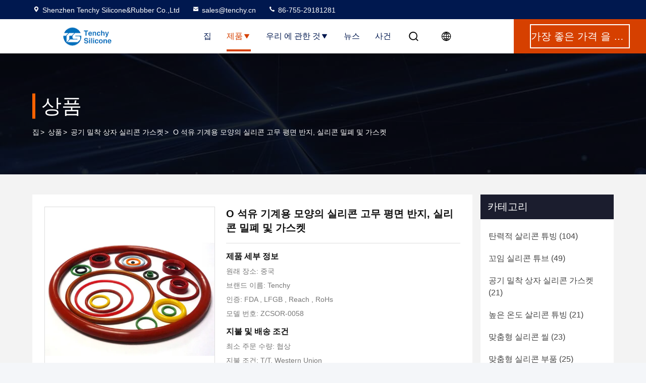

--- FILE ---
content_type: text/html
request_url: https://korean.silicone-tubings.com/sale-10046738-o-shaped-silicone-rubber-flat-rings-silicone-seals-and-gaskets-for-petroleum-machinery.html
body_size: 30930
content:

<!DOCTYPE html>
<html lang="ko">
<head>
	<meta charset="utf-8">
	<meta http-equiv="X-UA-Compatible" content="IE=edge">
	<meta name="viewport" content="width=device-width, initial-scale=1, maximum-scale=1, minimum-scale=1" />
    <title>O 석유 기계용 모양의 실리콘 고무 평면 반지, 실리콘 밀폐 및 가스켓</title>
    <meta name="keywords" content="맞춤식 실리콘 반지, 실리콘 고무, 공기 밀착 상자 실리콘 가스켓" />
    <meta name="description" content="고품질 O 석유 기계용 모양의 실리콘 고무 평면 반지, 실리콘 밀폐 및 가스켓 중국에서, 중국의 주요 상품 시장 맞춤식 실리콘 반지 생성물,  실리콘 고무 공장, 고품질 생산 실리콘 고무 상품." />
     <link rel='preload'
					  href=/photo/silicone-tubings/sitetpl/style/commonV2.css?ver=1750929113 as='style'><link type='text/css' rel='stylesheet'
					  href=/photo/silicone-tubings/sitetpl/style/commonV2.css?ver=1750929113 media='all'><meta property="og:title" content="O 석유 기계용 모양의 실리콘 고무 평면 반지, 실리콘 밀폐 및 가스켓" />
<meta property="og:description" content="고품질 O 석유 기계용 모양의 실리콘 고무 평면 반지, 실리콘 밀폐 및 가스켓 중국에서, 중국의 주요 상품 시장 맞춤식 실리콘 반지 생성물,  실리콘 고무 공장, 고품질 생산 실리콘 고무 상품." />
<meta property="og:type" content="product" />
<meta property="og:availability" content="instock" />
<meta property="og:site_name" content="Shenzhen Tenchy Silicone&amp;Rubber Co.,Ltd" />
<meta property="og:url" content="https://korean.silicone-tubings.com/sale-10046738-o-shaped-silicone-rubber-flat-rings-silicone-seals-and-gaskets-for-petroleum-machinery.html" />
<meta property="og:image" content="https://korean.silicone-tubings.com/photo/ps26646274-o_shaped_silicone_rubber_flat_rings_silicone_seals_and_gaskets_for_petroleum_machinery.jpg" />
<link rel="canonical" href="https://korean.silicone-tubings.com/sale-10046738-o-shaped-silicone-rubber-flat-rings-silicone-seals-and-gaskets-for-petroleum-machinery.html" />
<link rel="stylesheet" type="text/css" href="/js/guidefirstcommon.css" />
<style type="text/css">
/*<![CDATA[*/
.consent__cookie {position: fixed;top: 0;left: 0;width: 100%;height: 0%;z-index: 100000;}.consent__cookie_bg {position: fixed;top: 0;left: 0;width: 100%;height: 100%;background: #000;opacity: .6;display: none }.consent__cookie_rel {position: fixed;bottom:0;left: 0;width: 100%;background: #fff;display: -webkit-box;display: -ms-flexbox;display: flex;flex-wrap: wrap;padding: 24px 80px;-webkit-box-sizing: border-box;box-sizing: border-box;-webkit-box-pack: justify;-ms-flex-pack: justify;justify-content: space-between;-webkit-transition: all ease-in-out .3s;transition: all ease-in-out .3s }.consent__close {position: absolute;top: 20px;right: 20px;cursor: pointer }.consent__close svg {fill: #777 }.consent__close:hover svg {fill: #000 }.consent__cookie_box {flex: 1;word-break: break-word;}.consent__warm {color: #777;font-size: 16px;margin-bottom: 12px;line-height: 19px }.consent__title {color: #333;font-size: 20px;font-weight: 600;margin-bottom: 12px;line-height: 23px }.consent__itxt {color: #333;font-size: 14px;margin-bottom: 12px;display: -webkit-box;display: -ms-flexbox;display: flex;-webkit-box-align: center;-ms-flex-align: center;align-items: center }.consent__itxt i {display: -webkit-inline-box;display: -ms-inline-flexbox;display: inline-flex;width: 28px;height: 28px;border-radius: 50%;background: #e0f9e9;margin-right: 8px;-webkit-box-align: center;-ms-flex-align: center;align-items: center;-webkit-box-pack: center;-ms-flex-pack: center;justify-content: center }.consent__itxt svg {fill: #3ca860 }.consent__txt {color: #a6a6a6;font-size: 14px;margin-bottom: 8px;line-height: 17px }.consent__btns {display: -webkit-box;display: -ms-flexbox;display: flex;-webkit-box-orient: vertical;-webkit-box-direction: normal;-ms-flex-direction: column;flex-direction: column;-webkit-box-pack: center;-ms-flex-pack: center;justify-content: center;flex-shrink: 0;}.consent__btn {width: 280px;height: 40px;line-height: 40px;text-align: center;background: #3ca860;color: #fff;border-radius: 4px;margin: 8px 0;-webkit-box-sizing: border-box;box-sizing: border-box;cursor: pointer;font-size:14px}.consent__btn:hover {background: #00823b }.consent__btn.empty {color: #3ca860;border: 1px solid #3ca860;background: #fff }.consent__btn.empty:hover {background: #3ca860;color: #fff }.open .consent__cookie_bg {display: block }.open .consent__cookie_rel {bottom: 0 }@media (max-width: 760px) {.consent__btns {width: 100%;align-items: center;}.consent__cookie_rel {padding: 20px 24px }}.consent__cookie.open {display: block;}.consent__cookie {display: none;}
/*]]>*/
</style>
<style type="text/css">
/*<![CDATA[*/
@media only screen and (max-width:640px){.contact_now_dialog .content-wrap .desc{background-image:url(/images/cta_images/bg_s.png) !important}}.contact_now_dialog .content-wrap .content-wrap_header .cta-close{background-image:url(/images/cta_images/sprite.png) !important}.contact_now_dialog .content-wrap .desc{background-image:url(/images/cta_images/bg_l.png) !important}.contact_now_dialog .content-wrap .cta-btn i{background-image:url(/images/cta_images/sprite.png) !important}.contact_now_dialog .content-wrap .head-tip img{content:url(/images/cta_images/cta_contact_now.png) !important}.cusim{background-image:url(/images/imicon/im.svg) !important}.cuswa{background-image:url(/images/imicon/wa.png) !important}.cusall{background-image:url(/images/imicon/allchat.svg) !important}
/*]]>*/
</style>
<script type="text/javascript" src="/js/guidefirstcommon.js"></script>
<script type="text/javascript">
/*<![CDATA[*/
window.isvideotpl = 2;window.detailurl = '';
var colorUrl = '';var isShowGuide = 2;var showGuideColor = 0;var im_appid = 10003;var im_msg="Good day, what product are you looking for?";

var cta_cid = 24524;var use_defaulProductInfo = 1;var cta_pid = 10046738;var test_company = 0;var webim_domain = '';var company_type = 0;var cta_equipment = 'pc'; var setcookie = 'setwebimCookie(32649,10046738,0)'; var whatsapplink = "https://wa.me/8618129801081?text=Hi%2C+I%27m+interested+in+O+%EC%84%9D%EC%9C%A0+%EA%B8%B0%EA%B3%84%EC%9A%A9+%EB%AA%A8%EC%96%91%EC%9D%98+%EC%8B%A4%EB%A6%AC%EC%BD%98+%EA%B3%A0%EB%AC%B4+%ED%8F%89%EB%A9%B4+%EB%B0%98%EC%A7%80%2C+%EC%8B%A4%EB%A6%AC%EC%BD%98+%EB%B0%80%ED%8F%90+%EB%B0%8F+%EA%B0%80%EC%8A%A4%EC%BC%93."; function insertMeta(){var str = '<meta name="mobile-web-app-capable" content="yes" /><meta name="viewport" content="width=device-width, initial-scale=1.0" />';document.head.insertAdjacentHTML('beforeend',str);} var element = document.querySelector('a.footer_webim_a[href="/webim/webim_tab.html"]');if (element) {element.parentNode.removeChild(element);}

var colorUrl = '';
var aisearch = 0;
var selfUrl = '';
window.playerReportUrl='/vod/view_count/report';
var query_string = ["Products","Detail"];
var g_tp = '';
var customtplcolor = 99714;
var str_chat = '채팅';
				var str_call_now = '지금 전화해';
var str_chat_now = '지금 얘기해';
var str_contact1 = '가장 좋은 가격 을 구하라';var str_chat_lang='korean';var str_contact2 = '가격 확인';var str_contact2 = '가장 좋은 가격';var str_contact = '연락하다';
window.predomainsub = "";
/*]]>*/
</script>
</head>
<body>
<img src="/logo.gif" style="display:none" alt="logo"/>
<a style="display: none!important;" title="Shenzhen Tenchy Silicone&Rubber Co.,Ltd" class="float-inquiry" href="/contactnow.html" onclick='setinquiryCookie("{\"showproduct\":1,\"pid\":\"10046738\",\"name\":\"O \\uc11d\\uc720 \\uae30\\uacc4\\uc6a9 \\ubaa8\\uc591\\uc758 \\uc2e4\\ub9ac\\ucf58 \\uace0\\ubb34 \\ud3c9\\uba74 \\ubc18\\uc9c0, \\uc2e4\\ub9ac\\ucf58 \\ubc00\\ud3d0 \\ubc0f \\uac00\\uc2a4\\ucf13\",\"source_url\":\"\\/sale-10046738-o-shaped-silicone-rubber-flat-rings-silicone-seals-and-gaskets-for-petroleum-machinery.html\",\"picurl\":\"\\/photo\\/pd26646274-o_shaped_silicone_rubber_flat_rings_silicone_seals_and_gaskets_for_petroleum_machinery.jpg\",\"propertyDetail\":[[\"\\uc7ac\\ub8cc\",\"\\uc2e4\\ub9ac\\ucf58 \\uace0\\ubb34\"],[\"\\ud615\\uc9c8\",\"\\ub192\\uc740\\/\\uc800\\uc628 \\ub0b4\\uc131, -40-+200\\ub3c4, \\ub3c5\\uc131 \\ube44 \\ub3c5\\uc131\"],[\"\\uc0ac\\uc591\",\"20 mm ~ 1500 mm\"],[\"\\uc81c\\uc870 \\uacf5\\uc815\",\"\\uc555\\ucd95 \\uc131\\ud615 \\ub610\\ub294 \\uc2e4\\ub9ac\\ucf58 \\uc8fc\\uc785\"]],\"company_name\":null,\"picurl_c\":\"\\/photo\\/pc26646274-o_shaped_silicone_rubber_flat_rings_silicone_seals_and_gaskets_for_petroleum_machinery.jpg\",\"price\":\"\",\"username\":\"Tenchy\",\"viewTime\":\"\\ub9c8\\uc9c0\\ub9c9 \\ub85c\\uadf8\\uc778 : 2 \\uc2dc\\uac04 29 minuts \\uc804\",\"subject\":\"\\ubb50\\uac00 \\uc81c\\uc77c \\uc2fc \\uac00\\uaca9\\uc785\\ub2c8\\ub2e4 O \\uc11d\\uc720 \\uae30\\uacc4\\uc6a9 \\ubaa8\\uc591\\uc758 \\uc2e4\\ub9ac\\ucf58 \\uace0\\ubb34 \\ud3c9\\uba74 \\ubc18\\uc9c0, \\uc2e4\\ub9ac\\ucf58 \\ubc00\\ud3d0 \\ubc0f \\uac00\\uc2a4\\ucf13\",\"countrycode\":\"\"}");'></a>
<script>
var originProductInfo = '';
var originProductInfo = {"showproduct":1,"pid":"10046738","name":"O \uc11d\uc720 \uae30\uacc4\uc6a9 \ubaa8\uc591\uc758 \uc2e4\ub9ac\ucf58 \uace0\ubb34 \ud3c9\uba74 \ubc18\uc9c0, \uc2e4\ub9ac\ucf58 \ubc00\ud3d0 \ubc0f \uac00\uc2a4\ucf13","source_url":"\/sale-10046738-o-shaped-silicone-rubber-flat-rings-silicone-seals-and-gaskets-for-petroleum-machinery.html","picurl":"\/photo\/pd26646274-o_shaped_silicone_rubber_flat_rings_silicone_seals_and_gaskets_for_petroleum_machinery.jpg","propertyDetail":[["\uc7ac\ub8cc","\uc2e4\ub9ac\ucf58 \uace0\ubb34"],["\ud615\uc9c8","\ub192\uc740\/\uc800\uc628 \ub0b4\uc131, -40-+200\ub3c4, \ub3c5\uc131 \ube44 \ub3c5\uc131"],["\uc0ac\uc591","20 mm ~ 1500 mm"],["\uc81c\uc870 \uacf5\uc815","\uc555\ucd95 \uc131\ud615 \ub610\ub294 \uc2e4\ub9ac\ucf58 \uc8fc\uc785"]],"company_name":null,"picurl_c":"\/photo\/pc26646274-o_shaped_silicone_rubber_flat_rings_silicone_seals_and_gaskets_for_petroleum_machinery.jpg","price":"","username":"Tenchy","viewTime":"\ub9c8\uc9c0\ub9c9 \ub85c\uadf8\uc778 : 7 \uc2dc\uac04 29 minuts \uc804","subject":"\uc81c\ubc1c \uc6b0\ub9ac\ub97c \uc778\uc6a9\ud558\uc5ec O \uc11d\uc720 \uae30\uacc4\uc6a9 \ubaa8\uc591\uc758 \uc2e4\ub9ac\ucf58 \uace0\ubb34 \ud3c9\uba74 \ubc18\uc9c0, \uc2e4\ub9ac\ucf58 \ubc00\ud3d0 \ubc0f \uac00\uc2a4\ucf13","countrycode":""};
var save_url = "/contactsave.html";
var update_url = "/updateinquiry.html";
var productInfo = {};
var defaulProductInfo = {};
var myDate = new Date();
var curDate = myDate.getFullYear()+'-'+(parseInt(myDate.getMonth())+1)+'-'+myDate.getDate();
var message = '';
var default_pop = 1;
var leaveMessageDialog = document.getElementsByClassName('leave-message-dialog')[0]; // 获取弹层
var _$$ = function (dom) {
    return document.querySelectorAll(dom);
};
resInfo = originProductInfo;
resInfo['name'] = resInfo['name'] || '';
defaulProductInfo.pid = resInfo['pid'];
defaulProductInfo.productName = resInfo['name'] ?? '';
defaulProductInfo.productInfo = resInfo['propertyDetail'];
defaulProductInfo.productImg = resInfo['picurl_c'];
defaulProductInfo.subject = resInfo['subject'] ?? '';
defaulProductInfo.productImgAlt = resInfo['name'] ?? '';
var inquirypopup_tmp = 1;
var message = '소중한,'+'\r\n'+"나는 관심이있다"+' '+trim(resInfo['name'])+", 유형, 크기, MOQ, 재료 등과 같은 자세한 내용을 보내 주시겠습니까?"+'\r\n'+"감사!"+'\r\n'+"답변 기다 리 겠 습 니 다.";
var message_1 = '소중한,'+'\r\n'+"나는 관심이있다"+' '+trim(resInfo['name'])+", 유형, 크기, MOQ, 재료 등과 같은 자세한 내용을 보내 주시겠습니까?"+'\r\n'+"감사!"+'\r\n'+"답변 기다 리 겠 습 니 다.";
var message_2 = '여보세요,'+'\r\n'+"내가 찾고 있어요"+' '+trim(resInfo['name'])+", 가격, 사양 및 사진을 보내주십시오."+'\r\n'+"귀하의 신속한 응답은 매우 감사하겠습니다."+'\r\n'+"자세한 내용은 저에게 연락 주시기 바랍니다."+'\r\n'+"감사합니다.";
var message_3 = '여보세요,'+'\r\n'+trim(resInfo['name'])+' '+"내 기대를 충족합니다."+'\r\n'+"저에게 제일 가격 및 다른 제품 정보를주십시오."+'\r\n'+"제 메일을 통해 저에게 연락 주시기 바랍니다."+'\r\n'+"감사합니다.";

var message_4 = '소중한,'+'\r\n'+"당신의 FOB 가격은 무엇입니까"+' '+trim(resInfo['name'])+'?'+'\r\n'+"가장 가까운 항구 이름은 무엇입니까?"+'\r\n'+"가능한 한 빨리 답장 해 주시면 추가 정보를 공유하는 것이 좋습니다."+'\r\n'+"문안 인사!";
var message_5 = '안녕,'+'\r\n'+"나는 당신의"+' '+trim(resInfo['name'])+'.'+'\r\n'+"제품 세부 정보를 보내주세요."+'\r\n'+"빠른 답장을 기다리겠습니다."+'\r\n'+"저에게 우편으로 연락 주시기 바랍니다."+'\r\n'+"문안 인사!";

var message_6 = '소중한,'+'\r\n'+"귀하의 정보를 제공해주십시오."+' '+trim(resInfo['name'])+", 유형, 크기, 재질 및 물론 최고의 가격과 같은."+'\r\n'+"빠른 답장을 기다리겠습니다."+'\r\n'+"당신을 감사하십시오!";
var message_7 = '소중한,'+'\r\n'+"당신은 공급할 수 있습니까"+' '+trim(resInfo['name'])+" 우리를 위해?"+'\r\n'+"먼저 가격표와 일부 제품 세부 정보를 원합니다."+'\r\n'+"최대한 빨리 답변을 받고 협력을 기대합니다."+'\r\n'+"대단히 감사합니다.";
var message_8 = '안녕하세요,'+'\r\n'+"내가 찾고 있어요"+' '+trim(resInfo['name'])+", 좀 더 자세한 제품 정보를 알려주세요."+'\r\n'+"답장을 기다리겠습니다."+'\r\n'+"당신을 감사하십시오!";
var message_9 = '여보세요,'+'\r\n'+"너의"+' '+trim(resInfo['name'])+" 내 요구 사항을 아주 잘 충족합니다."+'\r\n'+"가격, 사양 및 유사한 모델을 보내주십시오."+'\r\n'+"저와 자유롭게 채팅하십시오."+'\r\n'+"감사!";
var message_10 = '소중한,'+'\r\n'+"자세한 내용과 인용문에 대해 더 알고 싶습니다."+' '+trim(resInfo['name'])+'.'+'\r\n'+"주저하지 말고 연락주세요."+'\r\n'+"문안 인사!";

var r = getRandom(1,10);

defaulProductInfo.message = eval("message_"+r);
    defaulProductInfo.message = eval("message_"+r);
        var mytAjax = {

    post: function(url, data, fn) {
        var xhr = new XMLHttpRequest();
        xhr.open("POST", url, true);
        xhr.setRequestHeader("Content-Type", "application/x-www-form-urlencoded;charset=UTF-8");
        xhr.setRequestHeader("X-Requested-With", "XMLHttpRequest");
        xhr.setRequestHeader('Content-Type','text/plain;charset=UTF-8');
        xhr.onreadystatechange = function() {
            if(xhr.readyState == 4 && (xhr.status == 200 || xhr.status == 304)) {
                fn.call(this, xhr.responseText);
            }
        };
        xhr.send(data);
    },

    postform: function(url, data, fn) {
        var xhr = new XMLHttpRequest();
        xhr.open("POST", url, true);
        xhr.setRequestHeader("X-Requested-With", "XMLHttpRequest");
        xhr.onreadystatechange = function() {
            if(xhr.readyState == 4 && (xhr.status == 200 || xhr.status == 304)) {
                fn.call(this, xhr.responseText);
            }
        };
        xhr.send(data);
    }
};
/*window.onload = function(){
    leaveMessageDialog = document.getElementsByClassName('leave-message-dialog')[0];
    if (window.localStorage.recordDialogStatus=='undefined' || (window.localStorage.recordDialogStatus!='undefined' && window.localStorage.recordDialogStatus != curDate)) {
        setTimeout(function(){
            if(parseInt(inquirypopup_tmp%10) == 1){
                creatDialog(defaulProductInfo, 1);
            }
        }, 6000);
    }
};*/
function trim(str)
{
    str = str.replace(/(^\s*)/g,"");
    return str.replace(/(\s*$)/g,"");
};
function getRandom(m,n){
    var num = Math.floor(Math.random()*(m - n) + n);
    return num;
};
function strBtn(param) {

    var starattextarea = document.getElementById("textareamessage").value.length;
    var email = document.getElementById("startEmail").value;

    var default_tip = document.querySelectorAll(".watermark_container").length;
    if (20 < starattextarea && starattextarea < 3000) {
        if(default_tip>0){
            document.getElementById("textareamessage1").parentNode.parentNode.nextElementSibling.style.display = "none";
        }else{
            document.getElementById("textareamessage1").parentNode.nextElementSibling.style.display = "none";
        }

    } else {
        if(default_tip>0){
            document.getElementById("textareamessage1").parentNode.parentNode.nextElementSibling.style.display = "block";
        }else{
            document.getElementById("textareamessage1").parentNode.nextElementSibling.style.display = "block";
        }

        return;
    }

    // var re = /^([a-zA-Z0-9_-])+@([a-zA-Z0-9_-])+\.([a-zA-Z0-9_-])+/i;/*邮箱不区分大小写*/
    var re = /^[a-zA-Z0-9][\w-]*(\.?[\w-]+)*@[a-zA-Z0-9-]+(\.[a-zA-Z0-9]+)+$/i;
    if (!re.test(email)) {
        document.getElementById("startEmail").nextElementSibling.style.display = "block";
        return;
    } else {
        document.getElementById("startEmail").nextElementSibling.style.display = "none";
    }

    var subject = document.getElementById("pop_subject").value;
    var pid = document.getElementById("pop_pid").value;
    var message = document.getElementById("textareamessage").value;
    var sender_email = document.getElementById("startEmail").value;
    var tel = '';
    if (document.getElementById("tel0") != undefined && document.getElementById("tel0") != '')
        tel = document.getElementById("tel0").value;
    var form_serialize = '&tel='+tel;

    form_serialize = form_serialize.replace(/\+/g, "%2B");
    mytAjax.post(save_url,"pid="+pid+"&subject="+subject+"&email="+sender_email+"&message="+(message)+form_serialize,function(res){
        var mes = JSON.parse(res);
        if(mes.status == 200){
            var iid = mes.iid;
            document.getElementById("pop_iid").value = iid;
            document.getElementById("pop_uuid").value = mes.uuid;

            if(typeof gtag_report_conversion === "function"){
                gtag_report_conversion();//执行统计js代码
            }
            if(typeof fbq === "function"){
                fbq('track','Purchase');//执行统计js代码
            }
        }
    });
    for (var index = 0; index < document.querySelectorAll(".dialog-content-pql").length; index++) {
        document.querySelectorAll(".dialog-content-pql")[index].style.display = "none";
    };
    $('#idphonepql').val(tel);
    document.getElementById("dialog-content-pql-id").style.display = "block";
    ;
};
function twoBtnOk(param) {

    var selectgender = document.getElementById("Mr").innerHTML;
    var iid = document.getElementById("pop_iid").value;
    var sendername = document.getElementById("idnamepql").value;
    var senderphone = document.getElementById("idphonepql").value;
    var sendercname = document.getElementById("idcompanypql").value;
    var uuid = document.getElementById("pop_uuid").value;
    var gender = 2;
    if(selectgender == 'Mr.') gender = 0;
    if(selectgender == 'Mrs.') gender = 1;
    var pid = document.getElementById("pop_pid").value;
    var form_serialize = '';

        form_serialize = form_serialize.replace(/\+/g, "%2B");

    mytAjax.post(update_url,"iid="+iid+"&gender="+gender+"&uuid="+uuid+"&name="+(sendername)+"&tel="+(senderphone)+"&company="+(sendercname)+form_serialize,function(res){});

    for (var index = 0; index < document.querySelectorAll(".dialog-content-pql").length; index++) {
        document.querySelectorAll(".dialog-content-pql")[index].style.display = "none";
    };
    document.getElementById("dialog-content-pql-ok").style.display = "block";

};
function toCheckMust(name) {
    $('#'+name+'error').hide();
}
function handClidk(param) {
    var starattextarea = document.getElementById("textareamessage1").value.length;
    var email = document.getElementById("startEmail1").value;
    var default_tip = document.querySelectorAll(".watermark_container").length;
    if (20 < starattextarea && starattextarea < 3000) {
        if(default_tip>0){
            document.getElementById("textareamessage1").parentNode.parentNode.nextElementSibling.style.display = "none";
        }else{
            document.getElementById("textareamessage1").parentNode.nextElementSibling.style.display = "none";
        }

    } else {
        if(default_tip>0){
            document.getElementById("textareamessage1").parentNode.parentNode.nextElementSibling.style.display = "block";
        }else{
            document.getElementById("textareamessage1").parentNode.nextElementSibling.style.display = "block";
        }

        return;
    }

    // var re = /^([a-zA-Z0-9_-])+@([a-zA-Z0-9_-])+\.([a-zA-Z0-9_-])+/i;
    var re = /^[a-zA-Z0-9][\w-]*(\.?[\w-]+)*@[a-zA-Z0-9-]+(\.[a-zA-Z0-9]+)+$/i;
    if (!re.test(email)) {
        document.getElementById("startEmail1").nextElementSibling.style.display = "block";
        return;
    } else {
        document.getElementById("startEmail1").nextElementSibling.style.display = "none";
    }

    var subject = document.getElementById("pop_subject").value;
    var pid = document.getElementById("pop_pid").value;
    var message = document.getElementById("textareamessage1").value;
    var sender_email = document.getElementById("startEmail1").value;
    var form_serialize = tel = '';
    if (document.getElementById("tel1") != undefined && document.getElementById("tel1") != '')
        tel = document.getElementById("tel1").value;
        mytAjax.post(save_url,"email="+sender_email+"&tel="+tel+"&pid="+pid+"&message="+message+"&subject="+subject+form_serialize,function(res){

        var mes = JSON.parse(res);
        if(mes.status == 200){
            var iid = mes.iid;
            document.getElementById("pop_iid").value = iid;
            document.getElementById("pop_uuid").value = mes.uuid;
            if(typeof gtag_report_conversion === "function"){
                gtag_report_conversion();//执行统计js代码
            }
        }

    });
    for (var index = 0; index < document.querySelectorAll(".dialog-content-pql").length; index++) {
        document.querySelectorAll(".dialog-content-pql")[index].style.display = "none";
    };
    $('#idphonepql').val(tel);
    document.getElementById("dialog-content-pql-id").style.display = "block";

};
window.addEventListener('load', function () {
    $('.checkbox-wrap label').each(function(){
        if($(this).find('input').prop('checked')){
            $(this).addClass('on')
        }else {
            $(this).removeClass('on')
        }
    })
    $(document).on('click', '.checkbox-wrap label' , function(ev){
        if (ev.target.tagName.toUpperCase() != 'INPUT') {
            $(this).toggleClass('on')
        }
    })
})

function hand_video(pdata) {
    data = JSON.parse(pdata);
    productInfo.productName = data.productName;
    productInfo.productInfo = data.productInfo;
    productInfo.productImg = data.productImg;
    productInfo.subject = data.subject;

    var message = '소중한,'+'\r\n'+"나는 관심이있다"+' '+trim(data.productName)+", 유형, 크기, 수량, 재료 등과 같은 자세한 내용을 보내 주시겠습니까?"+'\r\n'+"감사!"+'\r\n'+"답변 기다 리 겠 습 니 다.";

    var message = '소중한,'+'\r\n'+"나는 관심이있다"+' '+trim(data.productName)+", 유형, 크기, MOQ, 재료 등과 같은 자세한 내용을 보내 주시겠습니까?"+'\r\n'+"감사!"+'\r\n'+"답변 기다 리 겠 습 니 다.";
    var message_1 = '소중한,'+'\r\n'+"나는 관심이있다"+' '+trim(data.productName)+", 유형, 크기, MOQ, 재료 등과 같은 자세한 내용을 보내 주시겠습니까?"+'\r\n'+"감사!"+'\r\n'+"답변 기다 리 겠 습 니 다.";
    var message_2 = '여보세요,'+'\r\n'+"내가 찾고 있어요"+' '+trim(data.productName)+", 가격, 사양 및 사진을 보내주십시오."+'\r\n'+"귀하의 신속한 응답은 매우 감사하겠습니다."+'\r\n'+"자세한 내용은 저에게 연락 주시기 바랍니다."+'\r\n'+"감사합니다.";
    var message_3 = '여보세요,'+'\r\n'+trim(data.productName)+' '+"내 기대를 충족합니다."+'\r\n'+"저에게 제일 가격 및 다른 제품 정보를주십시오."+'\r\n'+"제 메일을 통해 저에게 연락 주시기 바랍니다."+'\r\n'+"감사합니다.";

    var message_4 = '소중한,'+'\r\n'+"당신의 FOB 가격은 무엇입니까"+' '+trim(data.productName)+'?'+'\r\n'+"가장 가까운 항구 이름은 무엇입니까?"+'\r\n'+"가능한 한 빨리 답장 해 주시면 추가 정보를 공유하는 것이 좋습니다."+'\r\n'+"문안 인사!";
    var message_5 = '안녕,'+'\r\n'+"나는 당신의"+' '+trim(data.productName)+'.'+'\r\n'+"제품 세부 정보를 보내주세요."+'\r\n'+"빠른 답장을 기다리겠습니다."+'\r\n'+"저에게 우편으로 연락 주시기 바랍니다."+'\r\n'+"문안 인사!";

    var message_6 = '소중한,'+'\r\n'+"귀하의 정보를 제공해주십시오."+' '+trim(data.productName)+", 유형, 크기, 재질 및 물론 최고의 가격과 같은."+'\r\n'+"빠른 답장을 기다리겠습니다."+'\r\n'+"당신을 감사하십시오!";
    var message_7 = '소중한,'+'\r\n'+"당신은 공급할 수 있습니까"+' '+trim(data.productName)+" 우리를 위해?"+'\r\n'+"먼저 가격표와 일부 제품 세부 정보를 원합니다."+'\r\n'+"최대한 빨리 답변을 받고 협력을 기대합니다."+'\r\n'+"대단히 감사합니다.";
    var message_8 = '안녕하세요,'+'\r\n'+"내가 찾고 있어요"+' '+trim(data.productName)+", 좀 더 자세한 제품 정보를 알려주세요."+'\r\n'+"답장을 기다리겠습니다."+'\r\n'+"당신을 감사하십시오!";
    var message_9 = '여보세요,'+'\r\n'+"너의"+' '+trim(data.productName)+" 내 요구 사항을 아주 잘 충족합니다."+'\r\n'+"가격, 사양 및 유사한 모델을 보내주십시오."+'\r\n'+"저와 자유롭게 채팅하십시오."+'\r\n'+"감사!";
    var message_10 = '소중한,'+'\r\n'+"자세한 내용과 인용문에 대해 더 알고 싶습니다."+' '+trim(data.productName)+'.'+'\r\n'+"주저하지 말고 연락주세요."+'\r\n'+"문안 인사!";

    var r = getRandom(1,10);

    productInfo.message = eval("message_"+r);
            if(parseInt(inquirypopup_tmp/10) == 1){
        productInfo.message = "";
    }
    productInfo.pid = data.pid;
    creatDialog(productInfo, 2);
};

function handDialog(pdata) {
    data = JSON.parse(pdata);
    productInfo.productName = data.productName;
    productInfo.productInfo = data.productInfo;
    productInfo.productImg = data.productImg;
    productInfo.subject = data.subject;

    var message = '소중한,'+'\r\n'+"나는 관심이있다"+' '+trim(data.productName)+", 유형, 크기, 수량, 재료 등과 같은 자세한 내용을 보내 주시겠습니까?"+'\r\n'+"감사!"+'\r\n'+"답변 기다 리 겠 습 니 다.";

    var message = '소중한,'+'\r\n'+"나는 관심이있다"+' '+trim(data.productName)+", 유형, 크기, MOQ, 재료 등과 같은 자세한 내용을 보내 주시겠습니까?"+'\r\n'+"감사!"+'\r\n'+"답변 기다 리 겠 습 니 다.";
    var message_1 = '소중한,'+'\r\n'+"나는 관심이있다"+' '+trim(data.productName)+", 유형, 크기, MOQ, 재료 등과 같은 자세한 내용을 보내 주시겠습니까?"+'\r\n'+"감사!"+'\r\n'+"답변 기다 리 겠 습 니 다.";
    var message_2 = '여보세요,'+'\r\n'+"내가 찾고 있어요"+' '+trim(data.productName)+", 가격, 사양 및 사진을 보내주십시오."+'\r\n'+"귀하의 신속한 응답은 매우 감사하겠습니다."+'\r\n'+"자세한 내용은 저에게 연락 주시기 바랍니다."+'\r\n'+"감사합니다.";
    var message_3 = '여보세요,'+'\r\n'+trim(data.productName)+' '+"내 기대를 충족합니다."+'\r\n'+"저에게 제일 가격 및 다른 제품 정보를주십시오."+'\r\n'+"제 메일을 통해 저에게 연락 주시기 바랍니다."+'\r\n'+"감사합니다.";

    var message_4 = '소중한,'+'\r\n'+"당신의 FOB 가격은 무엇입니까"+' '+trim(data.productName)+'?'+'\r\n'+"가장 가까운 항구 이름은 무엇입니까?"+'\r\n'+"가능한 한 빨리 답장 해 주시면 추가 정보를 공유하는 것이 좋습니다."+'\r\n'+"문안 인사!";
    var message_5 = '안녕,'+'\r\n'+"나는 당신의"+' '+trim(data.productName)+'.'+'\r\n'+"제품 세부 정보를 보내주세요."+'\r\n'+"빠른 답장을 기다리겠습니다."+'\r\n'+"저에게 우편으로 연락 주시기 바랍니다."+'\r\n'+"문안 인사!";

    var message_6 = '소중한,'+'\r\n'+"귀하의 정보를 제공해주십시오."+' '+trim(data.productName)+", 유형, 크기, 재질 및 물론 최고의 가격과 같은."+'\r\n'+"빠른 답장을 기다리겠습니다."+'\r\n'+"당신을 감사하십시오!";
    var message_7 = '소중한,'+'\r\n'+"당신은 공급할 수 있습니까"+' '+trim(data.productName)+" 우리를 위해?"+'\r\n'+"먼저 가격표와 일부 제품 세부 정보를 원합니다."+'\r\n'+"최대한 빨리 답변을 받고 협력을 기대합니다."+'\r\n'+"대단히 감사합니다.";
    var message_8 = '안녕하세요,'+'\r\n'+"내가 찾고 있어요"+' '+trim(data.productName)+", 좀 더 자세한 제품 정보를 알려주세요."+'\r\n'+"답장을 기다리겠습니다."+'\r\n'+"당신을 감사하십시오!";
    var message_9 = '여보세요,'+'\r\n'+"너의"+' '+trim(data.productName)+" 내 요구 사항을 아주 잘 충족합니다."+'\r\n'+"가격, 사양 및 유사한 모델을 보내주십시오."+'\r\n'+"저와 자유롭게 채팅하십시오."+'\r\n'+"감사!";
    var message_10 = '소중한,'+'\r\n'+"자세한 내용과 인용문에 대해 더 알고 싶습니다."+' '+trim(data.productName)+'.'+'\r\n'+"주저하지 말고 연락주세요."+'\r\n'+"문안 인사!";

    var r = getRandom(1,10);
    productInfo.message = eval("message_"+r);
            if(parseInt(inquirypopup_tmp/10) == 1){
        productInfo.message = "";
    }
    productInfo.pid = data.pid;
    creatDialog(productInfo, 2);
};

function closepql(param) {

    leaveMessageDialog.style.display = 'none';
};

function closepql2(param) {

    for (var index = 0; index < document.querySelectorAll(".dialog-content-pql").length; index++) {
        document.querySelectorAll(".dialog-content-pql")[index].style.display = "none";
    };
    document.getElementById("dialog-content-pql-ok").style.display = "block";
};

function decodeHtmlEntities(str) {
    var tempElement = document.createElement('div');
    tempElement.innerHTML = str;
    return tempElement.textContent || tempElement.innerText || '';
}

function initProduct(productInfo,type){

    productInfo.productName = decodeHtmlEntities(productInfo.productName);
    productInfo.message = decodeHtmlEntities(productInfo.message);

    leaveMessageDialog = document.getElementsByClassName('leave-message-dialog')[0];
    leaveMessageDialog.style.display = "block";
    if(type == 3){
        var popinquiryemail = document.getElementById("popinquiryemail").value;
        _$$("#startEmail1")[0].value = popinquiryemail;
    }else{
        _$$("#startEmail1")[0].value = "";
    }
    _$$("#startEmail")[0].value = "";
    _$$("#idnamepql")[0].value = "";
    _$$("#idphonepql")[0].value = "";
    _$$("#idcompanypql")[0].value = "";

    _$$("#pop_pid")[0].value = productInfo.pid;
    _$$("#pop_subject")[0].value = productInfo.subject;
    
    if(parseInt(inquirypopup_tmp/10) == 1){
        productInfo.message = "";
    }

    _$$("#textareamessage1")[0].value = productInfo.message;
    _$$("#textareamessage")[0].value = productInfo.message;

    _$$("#dialog-content-pql-id .titlep")[0].innerHTML = productInfo.productName;
    _$$("#dialog-content-pql-id img")[0].setAttribute("src", productInfo.productImg);
    _$$("#dialog-content-pql-id img")[0].setAttribute("alt", productInfo.productImgAlt);

    _$$("#dialog-content-pql-id-hand img")[0].setAttribute("src", productInfo.productImg);
    _$$("#dialog-content-pql-id-hand img")[0].setAttribute("alt", productInfo.productImgAlt);
    _$$("#dialog-content-pql-id-hand .titlep")[0].innerHTML = productInfo.productName;

    if (productInfo.productInfo.length > 0) {
        var ul2, ul;
        ul = document.createElement("ul");
        for (var index = 0; index < productInfo.productInfo.length; index++) {
            var el = productInfo.productInfo[index];
            var li = document.createElement("li");
            var span1 = document.createElement("span");
            span1.innerHTML = el[0] + ":";
            var span2 = document.createElement("span");
            span2.innerHTML = el[1];
            li.appendChild(span1);
            li.appendChild(span2);
            ul.appendChild(li);

        }
        ul2 = ul.cloneNode(true);
        if (type === 1) {
            _$$("#dialog-content-pql-id .left")[0].replaceChild(ul, _$$("#dialog-content-pql-id .left ul")[0]);
        } else {
            _$$("#dialog-content-pql-id-hand .left")[0].replaceChild(ul2, _$$("#dialog-content-pql-id-hand .left ul")[0]);
            _$$("#dialog-content-pql-id .left")[0].replaceChild(ul, _$$("#dialog-content-pql-id .left ul")[0]);
        }
    };
    for (var index = 0; index < _$$("#dialog-content-pql-id .right ul li").length; index++) {
        _$$("#dialog-content-pql-id .right ul li")[index].addEventListener("click", function (params) {
            _$$("#dialog-content-pql-id .right #Mr")[0].innerHTML = this.innerHTML
        }, false)

    };

};
function closeInquiryCreateDialog() {
    document.getElementById("xuanpan_dialog_box_pql").style.display = "none";
};
function showInquiryCreateDialog() {
    document.getElementById("xuanpan_dialog_box_pql").style.display = "block";
};
function submitPopInquiry(){
    var message = document.getElementById("inquiry_message").value;
    var email = document.getElementById("inquiry_email").value;
    var subject = defaulProductInfo.subject;
    var pid = defaulProductInfo.pid;
    if (email === undefined) {
        showInquiryCreateDialog();
        document.getElementById("inquiry_email").style.border = "1px solid red";
        return false;
    };
    if (message === undefined) {
        showInquiryCreateDialog();
        document.getElementById("inquiry_message").style.border = "1px solid red";
        return false;
    };
    if (email.search(/^\w+((-\w+)|(\.\w+))*\@[A-Za-z0-9]+((\.|-)[A-Za-z0-9]+)*\.[A-Za-z0-9]+$/) == -1) {
        document.getElementById("inquiry_email").style.border= "1px solid red";
        showInquiryCreateDialog();
        return false;
    } else {
        document.getElementById("inquiry_email").style.border= "";
    };
    if (message.length < 20 || message.length >3000) {
        showInquiryCreateDialog();
        document.getElementById("inquiry_message").style.border = "1px solid red";
        return false;
    } else {
        document.getElementById("inquiry_message").style.border = "";
    };
    var tel = '';
    if (document.getElementById("tel") != undefined && document.getElementById("tel") != '')
        tel = document.getElementById("tel").value;

    mytAjax.post(save_url,"pid="+pid+"&subject="+subject+"&email="+email+"&message="+(message)+'&tel='+tel,function(res){
        var mes = JSON.parse(res);
        if(mes.status == 200){
            var iid = mes.iid;
            document.getElementById("pop_iid").value = iid;
            document.getElementById("pop_uuid").value = mes.uuid;

        }
    });
    initProduct(defaulProductInfo);
    for (var index = 0; index < document.querySelectorAll(".dialog-content-pql").length; index++) {
        document.querySelectorAll(".dialog-content-pql")[index].style.display = "none";
    };
    $('#idphonepql').val(tel);
    document.getElementById("dialog-content-pql-id").style.display = "block";

};

//带附件上传
function submitPopInquiryfile(email_id,message_id,check_sort,name_id,phone_id,company_id,attachments){

    if(typeof(check_sort) == 'undefined'){
        check_sort = 0;
    }
    var message = document.getElementById(message_id).value;
    var email = document.getElementById(email_id).value;
    var attachments = document.getElementById(attachments).value;
    if(typeof(name_id) !== 'undefined' && name_id != ""){
        var name  = document.getElementById(name_id).value;
    }
    if(typeof(phone_id) !== 'undefined' && phone_id != ""){
        var phone = document.getElementById(phone_id).value;
    }
    if(typeof(company_id) !== 'undefined' && company_id != ""){
        var company = document.getElementById(company_id).value;
    }
    var subject = defaulProductInfo.subject;
    var pid = defaulProductInfo.pid;

    if(check_sort == 0){
        if (email === undefined) {
            showInquiryCreateDialog();
            document.getElementById(email_id).style.border = "1px solid red";
            return false;
        };
        if (message === undefined) {
            showInquiryCreateDialog();
            document.getElementById(message_id).style.border = "1px solid red";
            return false;
        };

        if (email.search(/^\w+((-\w+)|(\.\w+))*\@[A-Za-z0-9]+((\.|-)[A-Za-z0-9]+)*\.[A-Za-z0-9]+$/) == -1) {
            document.getElementById(email_id).style.border= "1px solid red";
            showInquiryCreateDialog();
            return false;
        } else {
            document.getElementById(email_id).style.border= "";
        };
        if (message.length < 20 || message.length >3000) {
            showInquiryCreateDialog();
            document.getElementById(message_id).style.border = "1px solid red";
            return false;
        } else {
            document.getElementById(message_id).style.border = "";
        };
    }else{

        if (message === undefined) {
            showInquiryCreateDialog();
            document.getElementById(message_id).style.border = "1px solid red";
            return false;
        };

        if (email === undefined) {
            showInquiryCreateDialog();
            document.getElementById(email_id).style.border = "1px solid red";
            return false;
        };

        if (message.length < 20 || message.length >3000) {
            showInquiryCreateDialog();
            document.getElementById(message_id).style.border = "1px solid red";
            return false;
        } else {
            document.getElementById(message_id).style.border = "";
        };

        if (email.search(/^\w+((-\w+)|(\.\w+))*\@[A-Za-z0-9]+((\.|-)[A-Za-z0-9]+)*\.[A-Za-z0-9]+$/) == -1) {
            document.getElementById(email_id).style.border= "1px solid red";
            showInquiryCreateDialog();
            return false;
        } else {
            document.getElementById(email_id).style.border= "";
        };

    };

    mytAjax.post(save_url,"pid="+pid+"&subject="+subject+"&email="+email+"&message="+message+"&company="+company+"&attachments="+attachments,function(res){
        var mes = JSON.parse(res);
        if(mes.status == 200){
            var iid = mes.iid;
            document.getElementById("pop_iid").value = iid;
            document.getElementById("pop_uuid").value = mes.uuid;

            if(typeof gtag_report_conversion === "function"){
                gtag_report_conversion();//执行统计js代码
            }
            if(typeof fbq === "function"){
                fbq('track','Purchase');//执行统计js代码
            }
        }
    });
    initProduct(defaulProductInfo);

    if(name !== undefined && name != ""){
        _$$("#idnamepql")[0].value = name;
    }

    if(phone !== undefined && phone != ""){
        _$$("#idphonepql")[0].value = phone;
    }

    if(company !== undefined && company != ""){
        _$$("#idcompanypql")[0].value = company;
    }

    for (var index = 0; index < document.querySelectorAll(".dialog-content-pql").length; index++) {
        document.querySelectorAll(".dialog-content-pql")[index].style.display = "none";
    };
    document.getElementById("dialog-content-pql-id").style.display = "block";

};
function submitPopInquiryByParam(email_id,message_id,check_sort,name_id,phone_id,company_id){

    if(typeof(check_sort) == 'undefined'){
        check_sort = 0;
    }

    var senderphone = '';
    var message = document.getElementById(message_id).value;
    var email = document.getElementById(email_id).value;
    if(typeof(name_id) !== 'undefined' && name_id != ""){
        var name  = document.getElementById(name_id).value;
    }
    if(typeof(phone_id) !== 'undefined' && phone_id != ""){
        var phone = document.getElementById(phone_id).value;
        senderphone = phone;
    }
    if(typeof(company_id) !== 'undefined' && company_id != ""){
        var company = document.getElementById(company_id).value;
    }
    var subject = defaulProductInfo.subject;
    var pid = defaulProductInfo.pid;

    if(check_sort == 0){
        if (email === undefined) {
            showInquiryCreateDialog();
            document.getElementById(email_id).style.border = "1px solid red";
            return false;
        };
        if (message === undefined) {
            showInquiryCreateDialog();
            document.getElementById(message_id).style.border = "1px solid red";
            return false;
        };

        if (email.search(/^\w+((-\w+)|(\.\w+))*\@[A-Za-z0-9]+((\.|-)[A-Za-z0-9]+)*\.[A-Za-z0-9]+$/) == -1) {
            document.getElementById(email_id).style.border= "1px solid red";
            showInquiryCreateDialog();
            return false;
        } else {
            document.getElementById(email_id).style.border= "";
        };
        if (message.length < 20 || message.length >3000) {
            showInquiryCreateDialog();
            document.getElementById(message_id).style.border = "1px solid red";
            return false;
        } else {
            document.getElementById(message_id).style.border = "";
        };
    }else{

        if (message === undefined) {
            showInquiryCreateDialog();
            document.getElementById(message_id).style.border = "1px solid red";
            return false;
        };

        if (email === undefined) {
            showInquiryCreateDialog();
            document.getElementById(email_id).style.border = "1px solid red";
            return false;
        };

        if (message.length < 20 || message.length >3000) {
            showInquiryCreateDialog();
            document.getElementById(message_id).style.border = "1px solid red";
            return false;
        } else {
            document.getElementById(message_id).style.border = "";
        };

        if (email.search(/^\w+((-\w+)|(\.\w+))*\@[A-Za-z0-9]+((\.|-)[A-Za-z0-9]+)*\.[A-Za-z0-9]+$/) == -1) {
            document.getElementById(email_id).style.border= "1px solid red";
            showInquiryCreateDialog();
            return false;
        } else {
            document.getElementById(email_id).style.border= "";
        };

    };

    var productsku = "";
    if($("#product_sku").length > 0){
        productsku = $("#product_sku").html();
    }

    mytAjax.post(save_url,"tel="+senderphone+"&pid="+pid+"&subject="+subject+"&email="+email+"&message="+message+"&messagesku="+encodeURI(productsku),function(res){
        var mes = JSON.parse(res);
        if(mes.status == 200){
            var iid = mes.iid;
            document.getElementById("pop_iid").value = iid;
            document.getElementById("pop_uuid").value = mes.uuid;

            if(typeof gtag_report_conversion === "function"){
                gtag_report_conversion();//执行统计js代码
            }
            if(typeof fbq === "function"){
                fbq('track','Purchase');//执行统计js代码
            }
        }
    });
    initProduct(defaulProductInfo);

    if(name !== undefined && name != ""){
        _$$("#idnamepql")[0].value = name;
    }

    if(phone !== undefined && phone != ""){
        _$$("#idphonepql")[0].value = phone;
    }

    if(company !== undefined && company != ""){
        _$$("#idcompanypql")[0].value = company;
    }

    for (var index = 0; index < document.querySelectorAll(".dialog-content-pql").length; index++) {
        document.querySelectorAll(".dialog-content-pql")[index].style.display = "none";

    };
    document.getElementById("dialog-content-pql-id").style.display = "block";

};

function creat_videoDialog(productInfo, type) {

    if(type == 1){
        if(default_pop != 1){
            return false;
        }
        window.localStorage.recordDialogStatus = curDate;
    }else{
        default_pop = 0;
    }
    initProduct(productInfo, type);
    if (type === 1) {
        // 自动弹出
        for (var index = 0; index < document.querySelectorAll(".dialog-content-pql").length; index++) {

            document.querySelectorAll(".dialog-content-pql")[index].style.display = "none";
        };
        document.getElementById("dialog-content-pql").style.display = "block";
    } else {
        // 手动弹出
        for (var index = 0; index < document.querySelectorAll(".dialog-content-pql").length; index++) {
            document.querySelectorAll(".dialog-content-pql")[index].style.display = "none";
        };
        document.getElementById("dialog-content-pql-id-hand").style.display = "block";
    }
}

function creatDialog(productInfo, type) {

    if(type == 1){
        if(default_pop != 1){
            return false;
        }
        window.localStorage.recordDialogStatus = curDate;
    }else{
        default_pop = 0;
    }
    initProduct(productInfo, type);
    if (type === 1) {
        // 自动弹出
        for (var index = 0; index < document.querySelectorAll(".dialog-content-pql").length; index++) {

            document.querySelectorAll(".dialog-content-pql")[index].style.display = "none";
        };
        document.getElementById("dialog-content-pql").style.display = "block";
    } else {
        // 手动弹出
        for (var index = 0; index < document.querySelectorAll(".dialog-content-pql").length; index++) {
            document.querySelectorAll(".dialog-content-pql")[index].style.display = "none";
        };
        document.getElementById("dialog-content-pql-id-hand").style.display = "block";
    }
}

//带邮箱信息打开询盘框 emailtype=1表示带入邮箱
function openDialog(emailtype){
    var type = 2;//不带入邮箱，手动弹出
    if(emailtype == 1){
        var popinquiryemail = document.getElementById("popinquiryemail").value;
        // var re = /^([a-zA-Z0-9_-])+@([a-zA-Z0-9_-])+\.([a-zA-Z0-9_-])+/i;
        var re = /^[a-zA-Z0-9][\w-]*(\.?[\w-]+)*@[a-zA-Z0-9-]+(\.[a-zA-Z0-9]+)+$/i;
        if (!re.test(popinquiryemail)) {
            //前端提示样式;
            showInquiryCreateDialog();
            document.getElementById("popinquiryemail").style.border = "1px solid red";
            return false;
        } else {
            //前端提示样式;
        }
        var type = 3;
    }
    creatDialog(defaulProductInfo,type);
}

//上传附件
function inquiryUploadFile(){
    var fileObj = document.querySelector("#fileId").files[0];
    //构建表单数据
    var formData = new FormData();
    var filesize = fileObj.size;
    if(filesize > 10485760 || filesize == 0) {
        document.getElementById("filetips").style.display = "block";
        return false;
    }else {
        document.getElementById("filetips").style.display = "none";
    }
    formData.append('popinquiryfile', fileObj);
    document.getElementById("quotefileform").reset();
    var save_url = "/inquiryuploadfile.html";
    mytAjax.postform(save_url,formData,function(res){
        var mes = JSON.parse(res);
        if(mes.status == 200){
            document.getElementById("uploader-file-info").innerHTML = document.getElementById("uploader-file-info").innerHTML + "<span class=op>"+mes.attfile.name+"<a class=delatt id=att"+mes.attfile.id+" onclick=delatt("+mes.attfile.id+");>Delete</a></span>";
            var nowattachs = document.getElementById("attachments").value;
            if( nowattachs !== ""){
                var attachs = JSON.parse(nowattachs);
                attachs[mes.attfile.id] = mes.attfile;
            }else{
                var attachs = {};
                attachs[mes.attfile.id] = mes.attfile;
            }
            document.getElementById("attachments").value = JSON.stringify(attachs);
        }
    });
}
//附件删除
function delatt(attid)
{
    var nowattachs = document.getElementById("attachments").value;
    if( nowattachs !== ""){
        var attachs = JSON.parse(nowattachs);
        if(attachs[attid] == ""){
            return false;
        }
        var formData = new FormData();
        var delfile = attachs[attid]['filename'];
        var save_url = "/inquirydelfile.html";
        if(delfile != "") {
            formData.append('delfile', delfile);
            mytAjax.postform(save_url, formData, function (res) {
                if(res !== "") {
                    var mes = JSON.parse(res);
                    if (mes.status == 200) {
                        delete attachs[attid];
                        document.getElementById("attachments").value = JSON.stringify(attachs);
                        var s = document.getElementById("att"+attid);
                        s.parentNode.remove();
                    }
                }
            });
        }
    }else{
        return false;
    }
}

</script>
<div class="leave-message-dialog" style="display: none">
<style>
    .leave-message-dialog .close:before, .leave-message-dialog .close:after{
        content:initial;
    }
</style>
<div class="dialog-content-pql" id="dialog-content-pql" style="display: none">
    <span class="close" onclick="closepql()"><img src="/images/close.png" alt="close"></span>
    <div class="title">
        <p class="firstp-pql">메시지를 남겨주세요</p>
        <p class="lastp-pql">곧 다시 연락 드리겠습니다!</p>
    </div>
    <div class="form">
        <div class="textarea">
            <textarea style='font-family: robot;'  name="" id="textareamessage" cols="30" rows="10" style="margin-bottom:14px;width:100%"
                placeholder="당신의 조회 내역에 들어가세요."></textarea>
        </div>
        <p class="error-pql"> <span class="icon-pql"><img src="/images/error.png" alt="Shenzhen Tenchy Silicone&Rubber Co.,Ltd"></span> 귀하의 메시지는 20-3,000 자 사이 여야합니다!</p>
        <input id="startEmail" type="text" placeholder="당신의 전자 우편에 들어가십시오" onkeydown="if(event.keyCode === 13){ strBtn();}">
        <p class="error-pql"><span class="icon-pql"><img src="/images/error.png" alt="Shenzhen Tenchy Silicone&Rubber Co.,Ltd"></span> 이메일을 확인하십시오! </p>
                <div class="operations">
            <div class='btn' id="submitStart" type="submit" onclick="strBtn()">제출</div>
        </div>
            </div>
</div>
<div class="dialog-content-pql dialog-content-pql-id" id="dialog-content-pql-id" style="display:none">
        <span class="close" onclick="closepql2()"><svg t="1648434466530" class="icon" viewBox="0 0 1024 1024" version="1.1" xmlns="http://www.w3.org/2000/svg" p-id="2198" width="16" height="16"><path d="M576 512l277.333333 277.333333-64 64-277.333333-277.333333L234.666667 853.333333 170.666667 789.333333l277.333333-277.333333L170.666667 234.666667 234.666667 170.666667l277.333333 277.333333L789.333333 170.666667 853.333333 234.666667 576 512z" fill="#444444" p-id="2199"></path></svg></span>
    <div class="left">
        <div class="img"><img></div>
        <p class="titlep"></p>
        <ul> </ul>
    </div>
    <div class="right">
                <p class="title">정보가 많을수록 커뮤니케이션이 향상됩니다.</p>
                <div style="position: relative;">
            <div class="mr"> <span id="Mr">씨</span>
                <ul>
                    <li>씨</li>
                    <li>부인</li>
                </ul>
            </div>
            <input style="text-indent: 80px;" type="text" id="idnamepql" placeholder="이름을 입력하세요">
        </div>
        <input type="text"  id="idphonepql"  placeholder="전화 번호">
        <input type="text" id="idcompanypql"  placeholder="회사" onkeydown="if(event.keyCode === 13){ twoBtnOk();}">
                <div class="btn form_new" id="twoBtnOk" onclick="twoBtnOk()">승인</div>
    </div>
</div>

<div class="dialog-content-pql dialog-content-pql-ok" id="dialog-content-pql-ok" style="display:none">
        <span class="close" onclick="closepql()"><svg t="1648434466530" class="icon" viewBox="0 0 1024 1024" version="1.1" xmlns="http://www.w3.org/2000/svg" p-id="2198" width="16" height="16"><path d="M576 512l277.333333 277.333333-64 64-277.333333-277.333333L234.666667 853.333333 170.666667 789.333333l277.333333-277.333333L170.666667 234.666667 234.666667 170.666667l277.333333 277.333333L789.333333 170.666667 853.333333 234.666667 576 512z" fill="#444444" p-id="2199"></path></svg></span>
    <div class="duihaook"></div>
        <p class="title">성공적으로 제출되었습니다!</p>
        <p class="p1" style="text-align: center; font-size: 18px; margin-top: 14px;">곧 다시 연락 드리겠습니다!</p>
    <div class="btn" onclick="closepql()" id="endOk" style="margin: 0 auto;margin-top: 50px;">승인</div>
</div>
<div class="dialog-content-pql dialog-content-pql-id dialog-content-pql-id-hand" id="dialog-content-pql-id-hand"
    style="display:none">
     <input type="hidden" name="pop_pid" id="pop_pid" value="0">
     <input type="hidden" name="pop_subject" id="pop_subject" value="">
     <input type="hidden" name="pop_iid" id="pop_iid" value="0">
     <input type="hidden" name="pop_uuid" id="pop_uuid" value="0">
        <span class="close" onclick="closepql()"><svg t="1648434466530" class="icon" viewBox="0 0 1024 1024" version="1.1" xmlns="http://www.w3.org/2000/svg" p-id="2198" width="16" height="16"><path d="M576 512l277.333333 277.333333-64 64-277.333333-277.333333L234.666667 853.333333 170.666667 789.333333l277.333333-277.333333L170.666667 234.666667 234.666667 170.666667l277.333333 277.333333L789.333333 170.666667 853.333333 234.666667 576 512z" fill="#444444" p-id="2199"></path></svg></span>
    <div class="left">
        <div class="img"><img></div>
        <p class="titlep"></p>
        <ul> </ul>
    </div>
    <div class="right" style="float:right">
                <div class="title">
            <p class="firstp-pql">메시지를 남겨주세요</p>
            <p class="lastp-pql">곧 다시 연락 드리겠습니다!</p>
        </div>
                <div class="form">
            <div class="textarea">
                <textarea style='font-family: robot;' name="message" id="textareamessage1" cols="30" rows="10"
                    placeholder="당신의 조회 내역에 들어가세요."></textarea>
            </div>
            <p class="error-pql"> <span class="icon-pql"><img src="/images/error.png" alt="Shenzhen Tenchy Silicone&Rubber Co.,Ltd"></span> 귀하의 메시지는 20-3,000 자 사이 여야합니다!</p>

                            <input style="display:none" id="tel1" name="tel" type="text" oninput="value=value.replace(/[^0-9_+-]/g,'');" placeholder="전화 번호">
                        <input id='startEmail1' name='email' data-type='1' type='text'
                   placeholder="당신의 전자 우편에 들어가십시오"
                   onkeydown='if(event.keyCode === 13){ handClidk();}'>
            
            <p class='error-pql'><span class='icon-pql'>
                    <img src="/images/error.png" alt="Shenzhen Tenchy Silicone&Rubber Co.,Ltd"></span> 이메일을 확인하십시오!            </p>

            <div class="operations">
                <div class='btn' id="submitStart1" type="submit" onclick="handClidk()">제출</div>
            </div>
        </div>
    </div>
</div>
</div>
<div id="xuanpan_dialog_box_pql" class="xuanpan_dialog_box_pql"
    style="display:none;background:rgba(0,0,0,.6);width:100%;height:100%;position: fixed;top:0;left:0;z-index: 999999;">
    <div class="box_pql"
      style="width:526px;height:206px;background:rgba(255,255,255,1);opacity:1;border-radius:4px;position: absolute;left: 50%;top: 50%;transform: translate(-50%,-50%);">
      <div onclick="closeInquiryCreateDialog()" class="close close_create_dialog"
        style="cursor: pointer;height:42px;width:40px;float:right;padding-top: 16px;"><span
          style="display: inline-block;width: 25px;height: 2px;background: rgb(114, 114, 114);transform: rotate(45deg); "><span
            style="display: block;width: 25px;height: 2px;background: rgb(114, 114, 114);transform: rotate(-90deg); "></span></span>
      </div>
      <div
        style="height: 72px; overflow: hidden; text-overflow: ellipsis; display:-webkit-box;-ebkit-line-clamp: 3;-ebkit-box-orient: vertical; margin-top: 58px; padding: 0 84px; font-size: 18px; color: rgba(51, 51, 51, 1); text-align: center; ">
        올바른 이메일과 자세한 요구사항 (20-3000자) 을 남겨주세요.</div>
      <div onclick="closeInquiryCreateDialog()" class="close_create_dialog"
        style="width: 139px; height: 36px; background: rgba(253, 119, 34, 1); border-radius: 4px; margin: 16px auto; color: rgba(255, 255, 255, 1); font-size: 18px; line-height: 36px; text-align: center;">
        승인</div>
    </div>
</div>
<style type="text/css">.vr-asidebox {position: fixed; bottom: 290px; left: 16px; width: 160px; height: 90px; background: #eee; overflow: hidden; border: 4px solid rgba(4, 120, 237, 0.24); box-shadow: 0px 8px 16px rgba(0, 0, 0, 0.08); border-radius: 8px; display: none; z-index: 1000; } .vr-small {position: fixed; bottom: 290px; left: 16px; width: 72px; height: 90px; background: url(/images/ctm_icon_vr.png) no-repeat center; background-size: 69.5px; overflow: hidden; display: none; cursor: pointer; z-index: 1000; display: block; text-decoration: none; } .vr-group {position: relative; } .vr-animate {width: 160px; height: 90px; background: #eee; position: relative; } .js-marquee {/*margin-right: 0!important;*/ } .vr-link {position: absolute; top: 0; left: 0; width: 100%; height: 100%; display: none; } .vr-mask {position: absolute; top: 0px; left: 0px; width: 100%; height: 100%; display: block; background: #000; opacity: 0.4; } .vr-jump {position: absolute; top: 0px; left: 0px; width: 100%; height: 100%; display: block; background: url(/images/ctm_icon_see.png) no-repeat center center; background-size: 34px; font-size: 0; } .vr-close {position: absolute; top: 50%; right: 0px; width: 16px; height: 20px; display: block; transform: translate(0, -50%); background: rgba(255, 255, 255, 0.6); border-radius: 4px 0px 0px 4px; cursor: pointer; } .vr-close i {position: absolute; top: 0px; left: 0px; width: 100%; height: 100%; display: block; background: url(/images/ctm_icon_left.png) no-repeat center center; background-size: 16px; } .vr-group:hover .vr-link {display: block; } .vr-logo {position: absolute; top: 4px; left: 4px; width: 50px; height: 14px; background: url(/images/ctm_icon_vrshow.png) no-repeat; background-size: 48px; }
</style>

<div data-head='head'>
<div class="header_99714" data-script="/js/swiper-bundle.min.js">
        
    
        
        
        
    
    
      <p>
        <i class="feitian ft-address1"></i>
        <span>Shenzhen Tenchy Silicone&Rubber Co.,Ltd</span>
        <a class="mail" href="mailto:sales@tenchy.cn">
          <i class="feitian ft-mail1" style="padding-right:4px;"></i>sales@tenchy.cn</a
        >

        <a class="tel" href="tel:86-755-29181281">
          <i class="feitian ft-phone1"></i> 86-755-29181281</a
        >
      </p>
      <div class="logobox">
        <div class="logo">
          <i class="feitian ft-menu1"></i>
           <a href="/" title="Shenzhen Tenchy Silicone&Rubber Co.,Ltd">
                 <img
            src="/logo.gif" alt="Shenzhen Tenchy Silicone&Rubber Co.,Ltd"
          />
            </a>
        </div>
        <div class="menu">
                                               
                    <div class="itembox p_child_item">
                        
                      <a class="item  level1-a 
                                            " href="/" title="집"
                                            >
                      집
                      </a> 
                                                                                          
                                        </div>
                                                              
                    <div class="itembox p_child_item">
                                              
                      <a class="item  level1-a 
                                            active
                                            
                      " href="/products.html" title="제품">
                      제품  <i class="feitian ft-play1"></i>
                      </a>
                                                                  <div class="p_child">
                        
                                                  <!-- 二级 -->
                          <div class="p_child_item">
                              <a class="level2-a ecer-ellipsis " href=/supplier-224115-flexible-silicone-tubing title="품질 탄력적 살리콘 튜빙 공장"><h2 class="main-a ecer-ellipsis">탄력적 살리콘 튜빙</h2>
                                                            </a>
                                                        </div>
                                                    <!-- 二级 -->
                          <div class="p_child_item">
                              <a class="level2-a ecer-ellipsis " href=/supplier-224116-braided-silicone-tubing title="품질 꼬임 실리콘 튜브 공장"><h2 class="main-a ecer-ellipsis">꼬임 실리콘 튜브</h2>
                                                            </a>
                                                        </div>
                                                    <!-- 二级 -->
                          <div class="p_child_item">
                              <a class="level2-a ecer-ellipsis active2" href=/supplier-224119-airtight-box-silicone-gasket title="품질 공기 밀착 상자 실리콘 가스켓 공장"><h2 class="main-a ecer-ellipsis">공기 밀착 상자 실리콘 가스켓</h2>
                                                            </a>
                                                        </div>
                                                    <!-- 二级 -->
                          <div class="p_child_item">
                              <a class="level2-a ecer-ellipsis " href=/supplier-232998-high-temp-silicone-tubing title="품질 높은 온도 살리콘 튜빙 공장"><h2 class="main-a ecer-ellipsis">높은 온도 살리콘 튜빙</h2>
                                                            </a>
                                                        </div>
                                                    <!-- 二级 -->
                          <div class="p_child_item">
                              <a class="level2-a ecer-ellipsis " href=/supplier-224121-custom-silicone-seals title="품질 맞춤형 실리콘 씰 공장"><h2 class="main-a ecer-ellipsis">맞춤형 실리콘 씰</h2>
                                                            </a>
                                                        </div>
                                                    <!-- 二级 -->
                          <div class="p_child_item">
                              <a class="level2-a ecer-ellipsis " href=/supplier-226671-custom-silicone-parts title="품질 맞춤형 실리콘 부품 공장"><h2 class="main-a ecer-ellipsis">맞춤형 실리콘 부품</h2>
                                                            </a>
                                                        </div>
                                                    <!-- 二级 -->
                          <div class="p_child_item">
                              <a class="level2-a ecer-ellipsis " href=/supplier-224118-silicone-seal-strip title="품질 실리콘 씰 스트립 공장"><h2 class="main-a ecer-ellipsis">실리콘 씰 스트립</h2>
                                                            </a>
                                                        </div>
                                                    <!-- 二级 -->
                          <div class="p_child_item">
                              <a class="level2-a ecer-ellipsis " href=/supplier-232997-silicone-foam-strip title="품질 실리콘 폼 스트립 공장"><h2 class="main-a ecer-ellipsis">실리콘 폼 스트립</h2>
                                                            </a>
                                                        </div>
                                                    <!-- 二级 -->
                          <div class="p_child_item">
                              <a class="level2-a ecer-ellipsis " href=/supplier-225918-silicone-rubber-cord title="품질 실리콘 고무 코드 공장"><h2 class="main-a ecer-ellipsis">실리콘 고무 코드</h2>
                                                            </a>
                                                        </div>
                                                    <!-- 二级 -->
                          <div class="p_child_item">
                              <a class="level2-a ecer-ellipsis " href=/supplier-224120-silicone-foam-tubing title="품질 실리콘 폼 튜브 공장"><h2 class="main-a ecer-ellipsis">실리콘 폼 튜브</h2>
                                                            </a>
                                                        </div>
                                                    <!-- 二级 -->
                          <div class="p_child_item">
                              <a class="level2-a ecer-ellipsis " href=/supplier-224123-silicone-rubber-sheet title="품질 실리콘 고무 시트 공장"><h2 class="main-a ecer-ellipsis">실리콘 고무 시트</h2>
                                                            </a>
                                                        </div>
                                                    <!-- 二级 -->
                          <div class="p_child_item">
                              <a class="level2-a ecer-ellipsis " href=/supplier-226648-silicone-stopper-with-hole title="품질 구멍이 있는 실리콘 스토퍼 공장"><h2 class="main-a ecer-ellipsis">구멍이 있는 실리콘 스토퍼</h2>
                                                            </a>
                                                        </div>
                                                    <!-- 二级 -->
                          <div class="p_child_item">
                              <a class="level2-a ecer-ellipsis " href=/supplier-226649-silicone-bottle-sleeve title="품질 실리콘 병 소매 공장"><h2 class="main-a ecer-ellipsis">실리콘 병 소매</h2>
                                                            </a>
                                                        </div>
                                                    <!-- 二级 -->
                          <div class="p_child_item">
                              <a class="level2-a ecer-ellipsis " href=/supplier-226652-silicone-o-ring title="품질 실리콘 O링 공장"><h2 class="main-a ecer-ellipsis">실리콘 O링</h2>
                                                            </a>
                                                        </div>
                                                    <!-- 二级 -->
                          <div class="p_child_item">
                              <a class="level2-a ecer-ellipsis " href=/supplier-421416-silicone-tube title="품질 실리콘 튜브 공장"><h2 class="main-a ecer-ellipsis">실리콘 튜브</h2>
                                                            </a>
                                                        </div>
                                                </div>
                                              
                                        </div>
                                                              
                    <div class="itembox p_child_item">
                                              
                      <a class="item  level1-a 
                                            
                      " href="/aboutus.html" title="우리 에 관한 것">
                      우리 에 관한 것  <i class="feitian ft-play1"></i>
                      </a>
                                                                    
                                            <div class="p_child">
                                                
                                                                                                
                                                                        
                                                                                                
                                                                        
                                                  <div class="p_child_item ">
                            <a class="" href="/aboutus.html" title="회사 소개">회사 프로파일</a>
                          </div>
                                                                                                
                                                                        
                                                                        <div class="p_child_item">
                          <a class="" href="/factory.html" title="공장 투어">공장 여행</a>
                        </div>
                                                                        
                                                                        
                                                                                                <div class="p_child_item">
                          <a class="level2-a " href="/quality.html" title="품질 관리">품질 관리</a>
                        </div>
                                                
                                                                        
                                                                                                
                                                   <div class="p_child_item">
                            <a class="level2-a " href="/contactus.html" title="연락하다">저희와 연락</a>
                          
                            </div>
                                                                        
                                                                                                
                                                                        
                                                                                                
                                                                        
                                                                                                
                                                                      </div>
                                        </div>
                                                                                                                                                                                  
                    <div class="itembox p_child_item">
                        
                      <a class="item  level1-a 
                                            " href="/news.html" title="뉴스"
                                            >
                      뉴스
                      </a> 
                                                                                          
                                        </div>
                                                              
                    <div class="itembox p_child_item">
                        
                      <a class="item  level1-a 
                                            " href="/cases.html" title="사건"
                                            >
                      사건
                      </a> 
                                                                                          
                                        </div>
                             
             
                       <div class="item search"><i class="feitian ft-search1"></i></div>
          <div class="item language2">
              <i class="feitian ft-language2"></i>
          
           <!-- 一级 -->
                <div class="p_child english_box">
                                      
                    <div class="p_child_item">
                        <a href="https://www.silicone-tubings.com/sale-10046738-o-shaped-silicone-rubber-flat-rings-silicone-seals-and-gaskets-for-petroleum-machinery.html" title="english">english </a>
                    </div>
                                      
                    <div class="p_child_item">
                        <a href="https://french.silicone-tubings.com/sale-10046738-o-shaped-silicone-rubber-flat-rings-silicone-seals-and-gaskets-for-petroleum-machinery.html" title="français">français </a>
                    </div>
                                      
                    <div class="p_child_item">
                        <a href="https://german.silicone-tubings.com/sale-10046738-o-shaped-silicone-rubber-flat-rings-silicone-seals-and-gaskets-for-petroleum-machinery.html" title="Deutsch">Deutsch </a>
                    </div>
                                      
                    <div class="p_child_item">
                        <a href="https://italian.silicone-tubings.com/sale-10046738-o-shaped-silicone-rubber-flat-rings-silicone-seals-and-gaskets-for-petroleum-machinery.html" title="Italiano">Italiano </a>
                    </div>
                                      
                    <div class="p_child_item">
                        <a href="https://russian.silicone-tubings.com/sale-10046738-o-shaped-silicone-rubber-flat-rings-silicone-seals-and-gaskets-for-petroleum-machinery.html" title="Русский">Русский </a>
                    </div>
                                      
                    <div class="p_child_item">
                        <a href="https://spanish.silicone-tubings.com/sale-10046738-o-shaped-silicone-rubber-flat-rings-silicone-seals-and-gaskets-for-petroleum-machinery.html" title="Español">Español </a>
                    </div>
                                      
                    <div class="p_child_item">
                        <a href="https://portuguese.silicone-tubings.com/sale-10046738-o-shaped-silicone-rubber-flat-rings-silicone-seals-and-gaskets-for-petroleum-machinery.html" title="português">português </a>
                    </div>
                                      
                    <div class="p_child_item">
                        <a href="https://dutch.silicone-tubings.com/sale-10046738-o-shaped-silicone-rubber-flat-rings-silicone-seals-and-gaskets-for-petroleum-machinery.html" title="Nederlandse">Nederlandse </a>
                    </div>
                                      
                    <div class="p_child_item">
                        <a href="https://greek.silicone-tubings.com/sale-10046738-o-shaped-silicone-rubber-flat-rings-silicone-seals-and-gaskets-for-petroleum-machinery.html" title="ελληνικά">ελληνικά </a>
                    </div>
                                      
                    <div class="p_child_item">
                        <a href="https://japanese.silicone-tubings.com/sale-10046738-o-shaped-silicone-rubber-flat-rings-silicone-seals-and-gaskets-for-petroleum-machinery.html" title="日本語">日本語 </a>
                    </div>
                                      
                    <div class="p_child_item">
                        <a href="https://korean.silicone-tubings.com/sale-10046738-o-shaped-silicone-rubber-flat-rings-silicone-seals-and-gaskets-for-petroleum-machinery.html" title="한국">한국 </a>
                    </div>
                                      
                    <div class="p_child_item">
                        <a href="https://arabic.silicone-tubings.com/sale-10046738-o-shaped-silicone-rubber-flat-rings-silicone-seals-and-gaskets-for-petroleum-machinery.html" title="العربية">العربية </a>
                    </div>
                                      
                    <div class="p_child_item">
                        <a href="https://hindi.silicone-tubings.com/sale-10046738-o-shaped-silicone-rubber-flat-rings-silicone-seals-and-gaskets-for-petroleum-machinery.html" title="हिन्दी">हिन्दी </a>
                    </div>
                                      
                    <div class="p_child_item">
                        <a href="https://turkish.silicone-tubings.com/sale-10046738-o-shaped-silicone-rubber-flat-rings-silicone-seals-and-gaskets-for-petroleum-machinery.html" title="Türkçe">Türkçe </a>
                    </div>
                                      
                    <div class="p_child_item">
                        <a href="https://indonesian.silicone-tubings.com/sale-10046738-o-shaped-silicone-rubber-flat-rings-silicone-seals-and-gaskets-for-petroleum-machinery.html" title="indonesia">indonesia </a>
                    </div>
                                      
                    <div class="p_child_item">
                        <a href="https://vietnamese.silicone-tubings.com/sale-10046738-o-shaped-silicone-rubber-flat-rings-silicone-seals-and-gaskets-for-petroleum-machinery.html" title="tiếng Việt">tiếng Việt </a>
                    </div>
                                      
                    <div class="p_child_item">
                        <a href="https://thai.silicone-tubings.com/sale-10046738-o-shaped-silicone-rubber-flat-rings-silicone-seals-and-gaskets-for-petroleum-machinery.html" title="ไทย">ไทย </a>
                    </div>
                                      
                    <div class="p_child_item">
                        <a href="https://bengali.silicone-tubings.com/sale-10046738-o-shaped-silicone-rubber-flat-rings-silicone-seals-and-gaskets-for-petroleum-machinery.html" title="বাংলা">বাংলা </a>
                    </div>
                                      
                    <div class="p_child_item">
                        <a href="https://persian.silicone-tubings.com/sale-10046738-o-shaped-silicone-rubber-flat-rings-silicone-seals-and-gaskets-for-petroleum-machinery.html" title="فارسی">فارسی </a>
                    </div>
                                      
                    <div class="p_child_item">
                        <a href="https://polish.silicone-tubings.com/sale-10046738-o-shaped-silicone-rubber-flat-rings-silicone-seals-and-gaskets-for-petroleum-machinery.html" title="polski">polski </a>
                    </div>
                                    </div>
          
          </div>
          
        
        <div class="serchtext">
            <form  id="formSearch"
                    method="POST"
                    onsubmit="return jsWidgetSearch(this,'');">
              <input type="text"  onchange="(e)=>{ e.stopPropagation();}"
                        type="text"
                        name="keyword"
                        placeholder="검색" />
            <button type="submit" style="    background: transparent;    outline: none;    border: none;"> <i style="cursor: pointer;" class="feitian ft-search1"></i></button>
            
            </form>
          </div>
          
        </div>
        <div class="best">
          <a class="btn" href='/contactnow.html' title="따옴표" onclick='setinquiryCookie("");' >
              
            <span class="b1 ecer-ellipsis">가장 좋은 가격 을 구하라</span>
            <span class="b2 ecer-ellipsis">따옴표</span>
          </a>
        </div>
      </div>
      
      
      
      <div class="header_fixed">
        <div class="header_p_box">
          <div class="ecer-ellipsis email_p">
            <a
              class="header_p_a"
              title="iconfont"
              href="mailto:sales@tenchy.cn">
              <i class="feitian ft-mail1"></i> sales@tenchy.cn
            </a>
          </div>
          <div class="logo_p ecer-flex ecer-flex-align ecer-flex-space-between">
            <a class="imglogo" href="/" title="홈">
              <img
                src="/logo.gif"
                alt="Shenzhen Tenchy Silicone&Rubber Co.,Ltd" />
            </a>
            <i class="feitian ft-close2"></i>
          </div>
          <div class="header_menu_p">
            <div class="p_sub ">
                                                  
                    <div class="p_item p_child_item">
                        
                      <a class="p_item  level1-a headHome
                                            " 
                      
                      title="집"
                                             href="/" 
                                            >
                      집
                      </a> 
                                                                                          
                                        </div>
                  
                                                                  
                    <div class="p_item p_child_item">
                                              
                      <a class="p_item  level1-a 
                                            active2
                                            
                      " href="/products.html" title="제품">
                      제품  <i class="feitian upadds"></i>
                      </a>
                                                                  <div class="p_child">
                        
                                                  <!-- 二级 -->
                          <div class="p_child_item">
                              <a class="level2-a ecer-ellipsis " href=/supplier-224115-flexible-silicone-tubing title="품질 탄력적 살리콘 튜빙 공장"><h2 class="main-a ecer-ellipsis">탄력적 살리콘 튜빙</h2>
                                                            </a>
                                                        </div>
                                                    <!-- 二级 -->
                          <div class="p_child_item">
                              <a class="level2-a ecer-ellipsis " href=/supplier-224116-braided-silicone-tubing title="품질 꼬임 실리콘 튜브 공장"><h2 class="main-a ecer-ellipsis">꼬임 실리콘 튜브</h2>
                                                            </a>
                                                        </div>
                                                    <!-- 二级 -->
                          <div class="p_child_item">
                              <a class="level2-a ecer-ellipsis active2" href=/supplier-224119-airtight-box-silicone-gasket title="품질 공기 밀착 상자 실리콘 가스켓 공장"><h2 class="main-a ecer-ellipsis">공기 밀착 상자 실리콘 가스켓</h2>
                                                            </a>
                                                        </div>
                                                    <!-- 二级 -->
                          <div class="p_child_item">
                              <a class="level2-a ecer-ellipsis " href=/supplier-232998-high-temp-silicone-tubing title="품질 높은 온도 살리콘 튜빙 공장"><h2 class="main-a ecer-ellipsis">높은 온도 살리콘 튜빙</h2>
                                                            </a>
                                                        </div>
                                                    <!-- 二级 -->
                          <div class="p_child_item">
                              <a class="level2-a ecer-ellipsis " href=/supplier-224121-custom-silicone-seals title="품질 맞춤형 실리콘 씰 공장"><h2 class="main-a ecer-ellipsis">맞춤형 실리콘 씰</h2>
                                                            </a>
                                                        </div>
                                                    <!-- 二级 -->
                          <div class="p_child_item">
                              <a class="level2-a ecer-ellipsis " href=/supplier-226671-custom-silicone-parts title="품질 맞춤형 실리콘 부품 공장"><h2 class="main-a ecer-ellipsis">맞춤형 실리콘 부품</h2>
                                                            </a>
                                                        </div>
                                                    <!-- 二级 -->
                          <div class="p_child_item">
                              <a class="level2-a ecer-ellipsis " href=/supplier-224118-silicone-seal-strip title="품질 실리콘 씰 스트립 공장"><h2 class="main-a ecer-ellipsis">실리콘 씰 스트립</h2>
                                                            </a>
                                                        </div>
                                                    <!-- 二级 -->
                          <div class="p_child_item">
                              <a class="level2-a ecer-ellipsis " href=/supplier-232997-silicone-foam-strip title="품질 실리콘 폼 스트립 공장"><h2 class="main-a ecer-ellipsis">실리콘 폼 스트립</h2>
                                                            </a>
                                                        </div>
                                                    <!-- 二级 -->
                          <div class="p_child_item">
                              <a class="level2-a ecer-ellipsis " href=/supplier-225918-silicone-rubber-cord title="품질 실리콘 고무 코드 공장"><h2 class="main-a ecer-ellipsis">실리콘 고무 코드</h2>
                                                            </a>
                                                        </div>
                                                    <!-- 二级 -->
                          <div class="p_child_item">
                              <a class="level2-a ecer-ellipsis " href=/supplier-224120-silicone-foam-tubing title="품질 실리콘 폼 튜브 공장"><h2 class="main-a ecer-ellipsis">실리콘 폼 튜브</h2>
                                                            </a>
                                                        </div>
                                                    <!-- 二级 -->
                          <div class="p_child_item">
                              <a class="level2-a ecer-ellipsis " href=/supplier-224123-silicone-rubber-sheet title="품질 실리콘 고무 시트 공장"><h2 class="main-a ecer-ellipsis">실리콘 고무 시트</h2>
                                                            </a>
                                                        </div>
                                                    <!-- 二级 -->
                          <div class="p_child_item">
                              <a class="level2-a ecer-ellipsis " href=/supplier-226648-silicone-stopper-with-hole title="품질 구멍이 있는 실리콘 스토퍼 공장"><h2 class="main-a ecer-ellipsis">구멍이 있는 실리콘 스토퍼</h2>
                                                            </a>
                                                        </div>
                                                    <!-- 二级 -->
                          <div class="p_child_item">
                              <a class="level2-a ecer-ellipsis " href=/supplier-226649-silicone-bottle-sleeve title="품질 실리콘 병 소매 공장"><h2 class="main-a ecer-ellipsis">실리콘 병 소매</h2>
                                                            </a>
                                                        </div>
                                                    <!-- 二级 -->
                          <div class="p_child_item">
                              <a class="level2-a ecer-ellipsis " href=/supplier-226652-silicone-o-ring title="품질 실리콘 O링 공장"><h2 class="main-a ecer-ellipsis">실리콘 O링</h2>
                                                            </a>
                                                        </div>
                                                    <!-- 二级 -->
                          <div class="p_child_item">
                              <a class="level2-a ecer-ellipsis " href=/supplier-421416-silicone-tube title="품질 실리콘 튜브 공장"><h2 class="main-a ecer-ellipsis">실리콘 튜브</h2>
                                                            </a>
                                                        </div>
                                                </div>
                                              
                                        </div>
                  
                                                                  
                    <div class="p_item p_child_item">
                                              
                      <a class="p_item  level1-a 
                                            
                      " href="/aboutus.html" title="우리 에 관한 것">
                      우리 에 관한 것  <i class="feitian upadds"></i>
                      </a>
                                                                    
                                            <div class="p_child">
                                                                                                                        
                                                                                                                                                
                                                                                                  <div class="p_child_item ">
                            <a class="" href="/aboutus.html" title="회사 소개">회사 프로파일</a>
                          </div>
                                                                                                
                                                                                                                        <div class="p_child_item">
                          <a class="" href="/factory.html" title="공장 투어">공장 여행</a>
                        </div>
                                                                        
                                                                                                                                                <div class="p_child_item">
                          <a class="level2-a " href="/quality.html" title="품질 관리">품질 관리</a>
                        </div>
                                                
                                                   <div class="p_child_item">
                            <a class="level2-a " href="/contactus.html" title="연락하다">저희와 연락</a>
                          
                            </div>
                                                                                                                                                
                                                                                                                                                
                                                                                                                                                
                                                                                                                                                
                                                                      </div>
                                        </div>
                  
                                                                                                                                                                                                  
                    <div class="p_item p_child_item">
                        
                      <a class="p_item  level1-a headNewsList
                                            " 
                      
                      title="뉴스"
                                             href="/news.html" 
                                            >
                      뉴스
                      </a> 
                                                                                          
                                        </div>
                  
                                                                  
                    <div class="p_item p_child_item">
                        
                      <a class="p_item  level1-a headCasesList
                                            " 
                      
                      title="사건"
                                             href="/cases.html" 
                                            >
                      사건
                      </a> 
                                                                                          
                                        </div>
                  
                                 
                
              
                            
              
              
            </div>
          </div>
        </div>
      </div>
    </div></div>
<div data-main='main'>
<div class="products_detail_99714_in" data-script="/js/swiper-bundle.min.js">
      <div class="product_qx_p_99709">
        <div class="p_header_top_bg image-part">
          <img src="/images/p_99709/banner_products.jpg"  alt="Shenzhen Tenchy Silicone&Rubber Co.,Ltd 회사 프로파일" />
          <div class="p_top_title">
             <div class="ecer-flex">
                <span class="line"></span>
                <span>상품</span>
            </div>
            <div>
                 <div class="ecer-main-w crumbs_99709 ecer-flex">
                    <a href="/" title="홈">집</a>
                    <span class="icon">&gt;</span>
                    <a href="/products.html" title="상품">상품</a>
                    <span class="icon">&gt;</span>
                    <a href="/supplier-224119-airtight-box-silicone-gasket" title="공기 밀착 상자 실리콘 가스켓">공기 밀착 상자 실리콘 가스켓</a>
                    <span class="icon">&gt;</span>
                    <span class="" style="">
                        O 석유 기계용 모양의 실리콘 고무 평면 반지, 실리콘 밀폐 및 가스켓
                    </span>
                  </div>
            </div>
          </div>
         
        </div>
      </div>
      <div class="product_cont_p_99709">
        <div class="p_content_box ecer-flex ecer-flex-space-between">
          <div class="p_right">
            <div class="product_box ecer-flex">
              <div class="select_box">
                
                
                <div
                  class="right_box ecer-flex ecer-flex-align ecer-flex-justify img_box_move">
                  <div class="tb-booth tb-pic tb-s310">
                                            
                      
                                      <a id="largeimg" class="svg image-all" target="_blank" style="display: block"
                      title="O 석유 기계용 모양의 실리콘 고무 평면 반지, 실리콘 밀폐 및 가스켓" href="/photo/pl26646274-o_shaped_silicone_rubber_flat_rings_silicone_seals_and_gaskets_for_petroleum_machinery.jpg">
                                               <picture>
                                 <img 
                                   id="product_Img_wrap"
                                    rel="/photo/pl26646274-o_shaped_silicone_rubber_flat_rings_silicone_seals_and_gaskets_for_petroleum_machinery.jpg" class="jqzoom_box_move lazyi"
                                    src="/images/load_icon.gif" data-original="/photo/pt26646274-o_shaped_silicone_rubber_flat_rings_silicone_seals_and_gaskets_for_petroleum_machinery.jpg"
                                    alt="O 석유 기계용 모양의 실리콘 고무 평면 반지, 실리콘 밀폐 및 가스켓" style="cursor: crosshair" />
                                    <source media="(max-width: 750px)" srcset="/photo/pt26646274-o_shaped_silicone_rubber_flat_rings_silicone_seals_and_gaskets_for_petroleum_machinery.jpg">
                                    <source media="(min-width: 751px)" srcset="/photo/pl26646274-o_shaped_silicone_rubber_flat_rings_silicone_seals_and_gaskets_for_petroleum_machinery.jpg">
                       <!--            <img -->
                       <!--id="product_Img_wrap"-->
                       <!-- rel="/photo/pl26646274-o_shaped_silicone_rubber_flat_rings_silicone_seals_and_gaskets_for_petroleum_machinery.jpg" class="jqzoom_box_move lazyi"-->
                       <!-- src="/images/load_icon.gif" data-original="/photo/pt26646274-o_shaped_silicone_rubber_flat_rings_silicone_seals_and_gaskets_for_petroleum_machinery.jpg"-->
                       <!-- alt="O 석유 기계용 모양의 실리콘 고무 평면 반지, 실리콘 밀폐 및 가스켓" style="cursor: crosshair" />-->
                                </picture>
   
                    </a>
                   
                  </div>
                </div>
                <div class="left_box">
                  <!-- Swiper -->
                  <div class="swiper mySwiper">
                    <div class="swiper-wrapper">
                                            
                                            <div class="swiper-slide  active">
                        <div
                          class="ecer-flex ecer-flex-align ecer-flex-justify slider_box_img"
                          data-bigimage="/photo/pl26646274-o_shaped_silicone_rubber_flat_rings_silicone_seals_and_gaskets_for_petroleum_machinery.jpg" 
                          data-image="/photo/pl26646274-o_shaped_silicone_rubber_flat_rings_silicone_seals_and_gaskets_for_petroleum_machinery.jpg">
                          <img class="lazyi" data-original="/photo/py26646274-o_shaped_silicone_rubber_flat_rings_silicone_seals_and_gaskets_for_petroleum_machinery.jpg" src="/images/load_icon.gif"
                            alt="O 석유 기계용 모양의 실리콘 고무 평면 반지, 실리콘 밀폐 및 가스켓" />
                        </div>
                      </div>
                                            <div class="swiper-slide  ">
                        <div
                          class="ecer-flex ecer-flex-align ecer-flex-justify slider_box_img"
                          data-bigimage="/photo/pl16831679-o_shaped_silicone_rubber_flat_rings_silicone_seals_and_gaskets_for_petroleum_machinery.jpg" 
                          data-image="/photo/pl16831679-o_shaped_silicone_rubber_flat_rings_silicone_seals_and_gaskets_for_petroleum_machinery.jpg">
                          <img class="lazyi" data-original="/photo/py16831679-o_shaped_silicone_rubber_flat_rings_silicone_seals_and_gaskets_for_petroleum_machinery.jpg" src="/images/load_icon.gif"
                            alt="O 석유 기계용 모양의 실리콘 고무 평면 반지, 실리콘 밀폐 및 가스켓" />
                        </div>
                      </div>
                                            <div class="swiper-slide  ">
                        <div
                          class="ecer-flex ecer-flex-align ecer-flex-justify slider_box_img"
                          data-bigimage="/photo/pl26646276-o_shaped_silicone_rubber_flat_rings_silicone_seals_and_gaskets_for_petroleum_machinery.jpg" 
                          data-image="/photo/pl26646276-o_shaped_silicone_rubber_flat_rings_silicone_seals_and_gaskets_for_petroleum_machinery.jpg">
                          <img class="lazyi" data-original="/photo/py26646276-o_shaped_silicone_rubber_flat_rings_silicone_seals_and_gaskets_for_petroleum_machinery.jpg" src="/images/load_icon.gif"
                            alt="O 석유 기계용 모양의 실리콘 고무 평면 반지, 실리콘 밀폐 및 가스켓" />
                        </div>
                      </div>
                                            <div class="swiper-slide  ">
                        <div
                          class="ecer-flex ecer-flex-align ecer-flex-justify slider_box_img"
                          data-bigimage="/photo/pl26646273-o_shaped_silicone_rubber_flat_rings_silicone_seals_and_gaskets_for_petroleum_machinery.jpg" 
                          data-image="/photo/pl26646273-o_shaped_silicone_rubber_flat_rings_silicone_seals_and_gaskets_for_petroleum_machinery.jpg">
                          <img class="lazyi" data-original="/photo/py26646273-o_shaped_silicone_rubber_flat_rings_silicone_seals_and_gaskets_for_petroleum_machinery.jpg" src="/images/load_icon.gif"
                            alt="O 석유 기계용 모양의 실리콘 고무 평면 반지, 실리콘 밀폐 및 가스켓" />
                        </div>
                      </div>
                                            <div class="swiper-slide  ">
                        <div
                          class="ecer-flex ecer-flex-align ecer-flex-justify slider_box_img"
                          data-bigimage="/photo/pl26646292-o_shaped_silicone_rubber_flat_rings_silicone_seals_and_gaskets_for_petroleum_machinery.jpg" 
                          data-image="/photo/pl26646292-o_shaped_silicone_rubber_flat_rings_silicone_seals_and_gaskets_for_petroleum_machinery.jpg">
                          <img class="lazyi" data-original="/photo/py26646292-o_shaped_silicone_rubber_flat_rings_silicone_seals_and_gaskets_for_petroleum_machinery.jpg" src="/images/load_icon.gif"
                            alt="O 석유 기계용 모양의 실리콘 고무 평면 반지, 실리콘 밀폐 및 가스켓" />
                        </div>
                      </div>
                                            <div class="swiper-slide  ">
                        <div
                          class="ecer-flex ecer-flex-align ecer-flex-justify slider_box_img"
                          data-bigimage="/photo/pl26646526-o_shaped_silicone_rubber_flat_rings_silicone_seals_and_gaskets_for_petroleum_machinery.jpg" 
                          data-image="/photo/pl26646526-o_shaped_silicone_rubber_flat_rings_silicone_seals_and_gaskets_for_petroleum_machinery.jpg">
                          <img class="lazyi" data-original="/photo/py26646526-o_shaped_silicone_rubber_flat_rings_silicone_seals_and_gaskets_for_petroleum_machinery.jpg" src="/images/load_icon.gif"
                            alt="O 석유 기계용 모양의 실리콘 고무 평면 반지, 실리콘 밀폐 및 가스켓" />
                        </div>
                      </div>
                                          </div>
                        <div class="swiper-button-prev"></div>
                        <div class="swiper-button-next"></div>
                  </div>
                  <!-- Swiper -->
                </div>
              </div>
              <div class="info_right">
                <h1 class="info_title">
                 O 석유 기계용 모양의 실리콘 고무 평면 반지, 실리콘 밀폐 및 가스켓
                </h1>
                <div class="titleline"></div>
                <p class="prodect_info">제품 세부 정보</p>
                                 <p class="product_list">원래 장소: 중국</p>
                                 <p class="product_list">브랜드 이름: Tenchy</p>
                                 <p class="product_list">인증: FDA , LFGB , Reach , RoHs</p>
                                 <p class="product_list">모델 번호: ZCSOR-0058</p>
                                <p class="prodect_info">지불 및 배송 조건</p>
                
                
                                <p class="product_list">최소 주문 수량: 협상</p>
                                <p class="product_list">지불 조건: T/T, Western Union</p>
                               
               
                <div class="btn_pro" onclick='handDialog("{\"pid\":\"10046738\",\"productName\":\"O \\uc11d\\uc720 \\uae30\\uacc4\\uc6a9 \\ubaa8\\uc591\\uc758 \\uc2e4\\ub9ac\\ucf58 \\uace0\\ubb34 \\ud3c9\\uba74 \\ubc18\\uc9c0, \\uc2e4\\ub9ac\\ucf58 \\ubc00\\ud3d0 \\ubc0f \\uac00\\uc2a4\\ucf13\",\"productInfo\":[[\"\\uc7ac\\ub8cc\",\"\\uc2e4\\ub9ac\\ucf58 \\uace0\\ubb34\"],[\"\\ud615\\uc9c8\",\"\\ub192\\uc740\\/\\uc800\\uc628 \\ub0b4\\uc131, -40-+200\\ub3c4, \\ub3c5\\uc131 \\ube44 \\ub3c5\\uc131\"],[\"\\uc0ac\\uc591\",\"20 mm ~ 1500 mm\"],[\"\\uc81c\\uc870 \\uacf5\\uc815\",\"\\uc555\\ucd95 \\uc131\\ud615 \\ub610\\ub294 \\uc2e4\\ub9ac\\ucf58 \\uc8fc\\uc785\"]],\"subject\":\"\\uc218 \\uacf5\\uae09 O \\uc11d\\uc720 \\uae30\\uacc4\\uc6a9 \\ubaa8\\uc591\\uc758 \\uc2e4\\ub9ac\\ucf58 \\uace0\\ubb34 \\ud3c9\\uba74 \\ubc18\\uc9c0, \\uc2e4\\ub9ac\\ucf58 \\ubc00\\ud3d0 \\ubc0f \\uac00\\uc2a4\\ucf13 \\uc6b0\\ub9ac?\",\"productImg\":\"\\/photo\\/pc26646274-o_shaped_silicone_rubber_flat_rings_silicone_seals_and_gaskets_for_petroleum_machinery.jpg\"}");'>
                  <span>가장 좋은 가격 을 구하라</span>
                </div>
              </div>
            </div>
            <div class="product_box product_box2">
              <div class="ecer-flex menu_href">
                                    <a href="#desc_p_box_1" style="border-right: 1px solid rgb(221, 221, 221);"><p class="on">  제품 세부 정보</p></a>
                                <a href="#desc_p_box"><p style="margin-left:24px">  제품 설명</p></a>
              </div>
                            <div class="titbox"  id="desc_p_box_1">제품 세부 정보</div>
                            
              <div class="highlight">강조하다: 
                                                                                                                                                                                                                                                                                <h2 style='display: inline-block;font-weight: bold;font-size: 14px;'>맞춤식 실리콘 반지</h2>, <h2 style='display: inline-block;font-weight: bold;font-size: 14px;'>실리콘 고무</h2>
                              </div>
                            <table class="table1 tables">
                <tr>
                                                                    <td><div class="ingomi_title">재료:</div></td>
                        <td><div class="ingomi_desc">실리콘 고무</div></td>
                                                                                                                    <td><div class="ingomi_title">형질:</div></td>
                        <td><div class="ingomi_desc">높은/저온 내성, -40-+200도, 독성 비 독성</div></td>
                                                                         </tr>
                                                                                            <td><div class="ingomi_title">사양:</div></td>
                        <td><div class="ingomi_desc">20 mm ~ 1500 mm</div></td>
                                                                                                                    <td><div class="ingomi_title">제조 공정:</div></td>
                        <td><div class="ingomi_desc">압축 성형 또는 실리콘 주입</div></td>
                                                                         </tr>
                                                                                            <td><div class="ingomi_title">생산 시간:</div></td>
                        <td><div class="ingomi_desc">샘플을 확인한 후 10 일</div></td>
                                                                                                                    <td><div class="ingomi_title">질적:</div></td>
                        <td><div class="ingomi_desc">식품 등급, 산업 등급</div></td>
                                                                         </tr>
                                                                                            <td><div class="ingomi_title">인증:</div></td>
                        <td><div class="ingomi_desc">FDA, LFGB, RoHs, Reach</div></td>
                                                                                                                                             </tr>
                                                            </tr>
              </table>
                            <table class="table2  tables">
                                                          <tr>
                        <div class="item">
                            <td><div class="ingomi_title">재료:</div></td>
                            <td><div class="ingomi_desc">실리콘 고무</div></td>
                        </div>
                    </tr>
                                                                                <tr>
                        <div class="item">
                            <td><div class="ingomi_title">형질:</div></td>
                            <td><div class="ingomi_desc">높은/저온 내성, -40-+200도, 독성 비 독성</div></td>
                        </div>
                    </tr>
                                                                                <tr>
                        <div class="item">
                            <td><div class="ingomi_title">사양:</div></td>
                            <td><div class="ingomi_desc">20 mm ~ 1500 mm</div></td>
                        </div>
                    </tr>
                                                                                <tr>
                        <div class="item">
                            <td><div class="ingomi_title">제조 공정:</div></td>
                            <td><div class="ingomi_desc">압축 성형 또는 실리콘 주입</div></td>
                        </div>
                    </tr>
                                                                                <tr>
                        <div class="item">
                            <td><div class="ingomi_title">생산 시간:</div></td>
                            <td><div class="ingomi_desc">샘플을 확인한 후 10 일</div></td>
                        </div>
                    </tr>
                                                                                <tr>
                        <div class="item">
                            <td><div class="ingomi_title">질적:</div></td>
                            <td><div class="ingomi_desc">식품 등급, 산업 등급</div></td>
                        </div>
                    </tr>
                                                                                <tr>
                        <div class="item">
                            <td><div class="ingomi_title">인증:</div></td>
                            <td><div class="ingomi_desc">FDA, LFGB, RoHs, Reach</div></td>
                        </div>
                    </tr>
                                                                                              </table>
              
              <div class="titbox"  id="desc_p_box">제품 설명</div>
              
              <div class="desc_box"  id="desc_p_box">
                  <p style="margin-left: 10.5pt; text-align: center;"><span style="font-size:20px;"><strong>냄새 없는 실리콘 고무 O 반지, 200°C까지 열에 내성이 있고 FDA 승인</strong></span></p>
<p style="margin-left:10.5000pt"> </p>
<table border="1" cellpadding="0" cellspacing="0" height="324" style="width: 650px; overflow-wrap: break-word;" width="724">
<colgroup>
<col/>
<col/>
</colgroup>
<tbody>
<tr height="26">
<td height="26" style="height:27px;width:140px;" x:str="">항목 이름</td>
<td style="width:584px;" x:str="">실리콘 가스켓, 실리콘 O 링, 실리콘 밀봉 링</td>
</tr>
<tr height="26">
<td height="26" style="height:27px;" x:str="">생산량</td>
<td x:str="">압축형조</td>
</tr>
<tr height="26">
<td height="26" style="height:27px;" x:str="">열 저항성</td>
<td x:str="">-40°C~260°C</td>
</tr>
<tr height="26">
<td height="26" style="height:27px;" x:str="">단단함</td>
<td x:str="">20~90 A 해안</td>
</tr>
<tr height="26">
<td height="26" style="height:27px;" x:str="">색상 과 크기</td>
<td x:str="">우리는 고객이 원하는 색상과 크기를 주문할 수 있습니다.</td>
</tr>
<tr height="48">
<td height="48" style="height:48px;" x:str="">신청서</td>
<td style="width:584px;" x:str="">기계, 자동차, 전기 기기, 산업, 건설 또는 특수 목적<br/>우리는 당신의 그림에 따라 생산할 수 있습니다</td>
</tr>
<tr height="62">
<td height="62" style="height:63px;" x:str="">특징</td>
<td style="width:584px;" x:str="">1.좋은 밀폐 기능, 물 저항,유 저항, 노화 방지, 무독성<br/>2냄새가 없고 잘 밀폐되어 있어<br/>3.특정 실리콘 물질은 -60 ~ 330 °C까지 도달 할 수 있습니다</td>
</tr>
<tr height="26">
<td height="26" style="height:27px;" x:str="">등급</td>
<td x:str="">식품</td>
</tr>
<tr height="26">
<td height="26" style="height:27px;" x:str="">인증</td>
<td x:str="">FDA, LFGB</td>
</tr>
<tr height="26">
<td height="26" style="height:27px;" x:str="">소재</td>
<td x:str="">100% 실리콘</td>
</tr>
</tbody>
</table>
<p style="margin-left:10.5000pt"> </p>
<p><img src="/images/load_icon.gif" style="max-width:650px;" class="lazyi" alt="O &#49437;&#50976; &#44592;&#44228;&#50857; &#47784;&#50577;&#51032; &#49892;&#47532;&#53080; &#44256;&#47924; &#54217;&#47732; &#48152;&#51648;, &#49892;&#47532;&#53080; &#48128;&#54224; &#48143; &#44032;&#49828;&#53011; 0" data-original="/test/silicone-tubings.com/photo/pl26646276-remark.jpg"><img src="/images/load_icon.gif" style="max-width:650px;" class="lazyi" alt="O &#49437;&#50976; &#44592;&#44228;&#50857; &#47784;&#50577;&#51032; &#49892;&#47532;&#53080; &#44256;&#47924; &#54217;&#47732; &#48152;&#51648;, &#49892;&#47532;&#53080; &#48128;&#54224; &#48143; &#44032;&#49828;&#53011; 1" data-original="/test/silicone-tubings.com/photo/pl26646274-remark.jpg"></p>
<p> </p>
<p style="margin-left:10.5000pt"><span style="font-size:16px"><strong>1적용 가능</strong></span></p>
<p style="margin-left:10.5000pt"><span style="font-size:16px"><strong>실리콘</strong><strong>고무 오링</strong><strong>이</strong><strong>모든 종류의 기계 장비, 기계 도구, 선박, 자동차, 항공 우주 장비, 금속 기계, 화학 기계, 엔지니어링 기계, 건설 기계,광산기계석유 기계,플라스틱 기계,농업 기계 및 다양한 도구,다양한 유형의 포장 요소의 많은 응용.</strong></span></p>
<p style="margin-left:10.5000pt"><span style="font-size:16px"><strong>2포장 정보</strong></span></p>
<p style="margin-left:10.5000pt"><span style="font-size:16px"><strong>2.1 종이 롤/표준 수출 카튼</strong></span></p>
<p style="margin-left:10.5000pt"><span style="font-size:16px"><strong>2.2 플라스틱 봉지/박스/표준 수출통지</strong></span></p>
<p style="margin-left:10.5000pt"><span style="font-size:16px"><strong>2.3 고객님들 팩팅은 받아들여졌습니다.</strong></span></p>
<p> </p>
<p> </p>
<p><img src="/images/load_icon.gif" style="max-width:650px;" class="lazyi" alt="O &#49437;&#50976; &#44592;&#44228;&#50857; &#47784;&#50577;&#51032; &#49892;&#47532;&#53080; &#44256;&#47924; &#54217;&#47732; &#48152;&#51648;, &#49892;&#47532;&#53080; &#48128;&#54224; &#48143; &#44032;&#49828;&#53011; 2" data-original="/test/silicone-tubings.com/photo/pl26610626-remark.jpg"></p>
<p> </p>
<p> </p>
<p><span style="font-size:20px"><span style="font-family:times new roman,times,serif"><em><strong><span style="background-color:rgb(255, 255, 0)">포장</span></strong></em></span></span></p>
<p><span style="font-size:16px">1표준 상자 크기: 35*40*50cm.</span></p>
<p><span style="font-size:16px">2. 맞춤형 패키지는 맞춤형 종이 카드, 플라스틱 가방, 레이블, 인쇄 된 카튼 등을 포함하여 제공됩니다.</span></p>
<p> </p>
<p><span style="font-size:20px"><em><span style="font-family:times new roman,times,serif"><strong><span style="background-color:rgb(255, 255, 0)">선박</span></strong></span></em></span></p>
<p><span style="font-size:16px">1- 사전 주문 협상, 항목, 양, 특정 패키지 요구 사항을 포함하면.</span></p>
<p><span style="font-size:16px">2PI 확인, 사양, 가격, 지불 계좌, 운송 비용 & 에이전트 등</span></p>
<p><span style="font-size:16px">3결제 확인</span></p>
<p><span style="font-size:16px">4배송 준비, 패키지는 엄격한 검사를 받게 될 것입니다.</span></p>
<p><span style="font-size:16px">5물품 부하와 배달</span></p>
<p> </p>
<p><em><span style="font-size:20px"><span style="font-family:times new roman,times,serif"><strong><span style="background-color:rgb(255, 255, 0)">우리 서비스</span></strong></span></span></em></p>
<p> </p>
<p><span style="font-size:16px">1공장 가격, 납품 시간 보장, 품질 보장</span></p>
<p><span style="font-size:16px">2식품 품질, 친환경 제품.</span></p>
<p><span style="font-size:16px">3. 로고는 고객으로 인쇄 할 수 있습니다.</span></p>
<p><span style="font-size:16px">4OEM 주문은 환영합니다.</span></p>
<p><span style="font-size:16px">5우리는 우리의 기술 장비와 디자이너를 소유하고, 모든 종류의 만들 수 있습니다</span></p>
<p><span style="font-size:16px">고객 요청에 따라 실리콘 제품.</span></p>
<p><span style="font-size:16px">6- 아이템을 커스터마이징하기 위한 새로운 모델을 만드는 빠른 속도.</span></p>
<p> </p>
<p><em><span style="font-family:times new roman,times,serif"><span style="font-size:20px"><strong><span style="background-color:rgb(255, 255, 0)">실리콘 재료의 장점</span></strong></span></span></em></p>
<p> </p>
<p><span style="font-size:16px">1부드럽고, 유연하고, 유연하고, 단단하고, 가볍습니다.</span></p>
<p><span style="font-size:16px">2- 냄새도 없고, 포지션도 없고, 친환경적입니다.</span></p>
<p><span style="font-size:16px">3- 안티 웨어, 워터 پروف, 오일 پروف</span></p>
<p><span style="font-size:16px">4높은 온도 내성이 있고, 색에 내성이 있고, 자외선에도 내성이 있고, 산성도 있습니다.</span></p>
<p> </p>
<p><span style="font-family:times new roman,times,serif"><span style="font-size:20px"><strong><em><span style="background-color:rgb(255, 255, 0)">FAQ</span></em></strong></span></span></p>
<p><span style="font-size:16px">Q1. 자격증이 있나요?</span></p>
<p><span style="font-size:16px">A. 예, FDA, LFGB, Reach, RoHs가 있습니다.</span></p>
<p><span style="font-size:16px">Q2. 최소 주문이 있나요?</span></p>
<p><span style="font-size:16px">A. 우리는 소량 주문을 받아 들일 수 있습니다.</span></p>
<p><span style="font-size:16px">Q3. 우리의 디자인에 따라 사용자 정의 할 수 있습니까?</span></p>
<p><span style="font-size:16px">A. 그래, 도면 제공, 우리는 사용자 정의 할 수 있습니다.</span></p>
<p><span style="font-size:16px">Q4. 고객들은 누구죠?</span></p>
<p><span style="font-size:16px">A. 공장, 도매업자</span></p>
<p><span style="font-size:16px">Q5. 진행시간은 얼마인가요?</span></p>
<p><span style="font-size:16px">A. 보통 3 일 에서 15 일 이 소요 됩니다.</span></p>
<p><span style="font-size:16px">Q6. 어떻게 주문을 보내나요?</span></p>
<p><span style="font-size:16px">A. 바다 (FCL, LCL), 항공, 국제 익스프레스</span></p>
<div> </div>
<p> </p>
              </div>
                            <div class="tag_box_p">
                <p class="tag_title">Tags:</p>
                <div class="ecer-flex ecer-flex-wrap">
                                        <h2 class="tags_list">
                      <a href="/buy-custom-silicone-gaskets.html" title="맞춤형 실리콘 가스켓">맞춤형 실리콘 가스켓</a>,                    </h2>
                                        <h2 class="tags_list">
                      <a href="/buy-silicone-rubber-gasket.html" title="실리콘 고무 패킹">실리콘 고무 패킹</a>,                    </h2>
                                        <h2 class="tags_list">
                      <a href="/buy-airtight-silicone-seal.html" title="공기 밀착성 실리콘 봉쇄">공기 밀착성 실리콘 봉쇄</a>                    </h2>
                                    </div>
              </div>
                          </div>
          </div>
          
          <div class="p_left">
            <div class="p_l_title">카테고리</div>
            <div class="p_ul_list">
                                              <div class="p_list_item">
                    <div class="ecer-flex ecer-flex-align ecer-flex-space-between">
                      <a href="/supplier-224115-flexible-silicone-tubing" title="좋은 가격 탄력적 살리콘 튜빙 온라인으로"><h2 style="display:inline">탄력적 살리콘 튜빙</h2> </span>(104)</span></a>
                                              
                    </div>
                                      </div>
                                                                <div class="p_list_item">
                    <div class="ecer-flex ecer-flex-align ecer-flex-space-between">
                      <a href="/supplier-224116-braided-silicone-tubing" title="좋은 가격 꼬임 실리콘 튜브 온라인으로"><h2 style="display:inline">꼬임 실리콘 튜브</h2> </span>(49)</span></a>
                                              
                    </div>
                                      </div>
                                                                <div class="p_list_item">
                    <div class="ecer-flex ecer-flex-align ecer-flex-space-between">
                      <a href="/supplier-224119-airtight-box-silicone-gasket" title="좋은 가격 공기 밀착 상자 실리콘 가스켓 온라인으로"><h2 style="display:inline">공기 밀착 상자 실리콘 가스켓</h2> </span>(21)</span></a>
                                              
                    </div>
                                      </div>
                                                                <div class="p_list_item">
                    <div class="ecer-flex ecer-flex-align ecer-flex-space-between">
                      <a href="/supplier-232998-high-temp-silicone-tubing" title="좋은 가격 높은 온도 살리콘 튜빙 온라인으로"><h2 style="display:inline">높은 온도 살리콘 튜빙</h2> </span>(21)</span></a>
                                              
                    </div>
                                      </div>
                                                                <div class="p_list_item">
                    <div class="ecer-flex ecer-flex-align ecer-flex-space-between">
                      <a href="/supplier-224121-custom-silicone-seals" title="좋은 가격 맞춤형 실리콘 씰 온라인으로"><h2 style="display:inline">맞춤형 실리콘 씰</h2> </span>(23)</span></a>
                                              
                    </div>
                                      </div>
                                                                <div class="p_list_item">
                    <div class="ecer-flex ecer-flex-align ecer-flex-space-between">
                      <a href="/supplier-226671-custom-silicone-parts" title="좋은 가격 맞춤형 실리콘 부품 온라인으로"><h2 style="display:inline">맞춤형 실리콘 부품</h2> </span>(25)</span></a>
                                              
                    </div>
                                      </div>
                                                                <div class="p_list_item">
                    <div class="ecer-flex ecer-flex-align ecer-flex-space-between">
                      <a href="/supplier-224118-silicone-seal-strip" title="좋은 가격 실리콘 씰 스트립 온라인으로"><h2 style="display:inline">실리콘 씰 스트립</h2> </span>(30)</span></a>
                                              
                    </div>
                                      </div>
                                                                <div class="p_list_item">
                    <div class="ecer-flex ecer-flex-align ecer-flex-space-between">
                      <a href="/supplier-232997-silicone-foam-strip" title="좋은 가격 실리콘 폼 스트립 온라인으로"><h2 style="display:inline">실리콘 폼 스트립</h2> </span>(17)</span></a>
                                              
                    </div>
                                      </div>
                                                                <div class="p_list_item">
                    <div class="ecer-flex ecer-flex-align ecer-flex-space-between">
                      <a href="/supplier-225918-silicone-rubber-cord" title="좋은 가격 실리콘 고무 코드 온라인으로"><h2 style="display:inline">실리콘 고무 코드</h2> </span>(17)</span></a>
                                              
                    </div>
                                      </div>
                                                                <div class="p_list_item">
                    <div class="ecer-flex ecer-flex-align ecer-flex-space-between">
                      <a href="/supplier-224120-silicone-foam-tubing" title="좋은 가격 실리콘 폼 튜브 온라인으로"><h2 style="display:inline">실리콘 폼 튜브</h2> </span>(13)</span></a>
                                              
                    </div>
                                      </div>
                                                                <div class="p_list_item">
                    <div class="ecer-flex ecer-flex-align ecer-flex-space-between">
                      <a href="/supplier-224123-silicone-rubber-sheet" title="좋은 가격 실리콘 고무 시트 온라인으로"><h2 style="display:inline">실리콘 고무 시트</h2> </span>(39)</span></a>
                                              
                    </div>
                                      </div>
                                                                <div class="p_list_item">
                    <div class="ecer-flex ecer-flex-align ecer-flex-space-between">
                      <a href="/supplier-226648-silicone-stopper-with-hole" title="좋은 가격 구멍이 있는 실리콘 스토퍼 온라인으로"><h2 style="display:inline">구멍이 있는 실리콘 스토퍼</h2> </span>(2)</span></a>
                                              
                    </div>
                                      </div>
                                                                                                <div class="p_list_item">
                    <div class="ecer-flex ecer-flex-align ecer-flex-space-between">
                      <a href="/supplier-226652-silicone-o-ring" title="좋은 가격 실리콘 O링 온라인으로"><h2 style="display:inline">실리콘 O링</h2> </span>(18)</span></a>
                                              
                    </div>
                                      </div>
                                                                <div class="p_list_item">
                    <div class="ecer-flex ecer-flex-align ecer-flex-space-between">
                      <a href="/supplier-421416-silicone-tube" title="좋은 가격 실리콘 튜브 온라인으로"><h2 style="display:inline">실리콘 튜브</h2> </span>(11)</span></a>
                                              
                    </div>
                                      </div>
                                            </div>

            <div class="p_l_title">연락처</div>

            <div class="p_c_lianxi">
                
              <div class="p_c_item ecer-flex ecer-flex-align">
                <div class="ecer-flex ecer-flex-align">
                  <span class="p_info1 ecer-ellipsis">연락처:</span>
                  
                  <span class="p_info ecer-ellipsis">Mr. Justin Wu</span>
                </div>
              </div>
                            <div class="p_c_item ecer-flex ecer-flex-align">
                <a href="tel:86-755-29181281" class="ecer-flex ecer-flex-align">
                  <span class="p_info1 ecer-ellipsis">전화: </span>
                  <span class="p_info ecer-ellipsis">86-755-29181281</span>
                </a>
              </div>
                                          <div class="p_c_item ecer-flex ecer-flex-align">
                <div class="ecer-flex ecer-flex-align">
                  <span class="p_info1 ecer-ellipsis">팩스: </span>
                  <span class="p_info ecer-ellipsis">86-0755-28237626</span>
                </div>
              </div>
                            <div class="line_hr"></div>
              <div class="icons ecer-flex ecer-flex-wrap">
                 
                                   
                
                                                <div class="icons_item icon3">
                   <a href="skype:tenchysales02" title="스카이프">
                    <i class="feitian ft-skype2"></i>
                   </a> 
                </div>
                                                <div class="icons_item icon5">
                   <a target="_black" href="https://api.whatsapp.com/send?phone=8618129801081" title="어플">
                  <i class="feitian ft-whatsapp2"></i>
                   </a> 
                </div>
                                                <div class="icons_item icon6">
                   <a href="mailto:sales@tenchy.cn" title="이메일">
                  <i class="feitian ft-contact2"></i>
                   </a> 
                </div>
                                                                
              </div>
              <div class="p_c_btn" onclick='creatDialog(defaulProductInfo, 2)'>지금 연락하세요</div>
            </div>

            <div class="p_l_title">우편으로 보내세요</div>
            <form class="contact_form_check">
                <div class="p_l_content_us">
                  <div class="form_box">
                    <textarea type="text" id="inquiry_message" placeholder="문의사항을 우리에게 보내세요"
                        name="msg"></textarea>
                   <input style="margin-right:40px;" type="text" id="inquiry_email" placeholder="이메일 입력">
                    <input type="hidden"  id="inquiry_name" placeholder="전화 또는 WhatsApp">
                  </div>
              <div style=" margin: 0 16px 0 16px">
                  <button  type="button" onclick="submitPopInquiryByParam('inquiry_email','inquiry_message',0,'','inquiry_name')" class="p_c_btn"><span>보내</span></button>
              </div>
            </div>
            </form>
          </div>
          
          
          
          
        </div>
      </div>
    
    
    <div class="product_cont_p_99709 product_cont_p_99709_2">
        <div class="outproduct">우리 의 제품</div>
        <div class="p_top_title">
          <span>비슷한 제품</span>
          <span class="line"></span>
        </div>
        <div class="simi_swiper">
          <div class="swiper-wrapper">
              
                                                                      <div class="swiper-slide">
              <div class="item_p_box">
                <div class="p_right_box ecer-flex-align">
                  <div class="p_img image-part">
                     <a class="image-all" href="/sale-34514384-anti-aging-airtight-box-silicone-gasket-heat-resistance-seal-rings.html" title="노화 방지 밀폐 상자 실리콘 가스켓 내열 씰 링">
                      <img class="lazyi" src="/images/load_icon.gif" data-original="/photo/pt33063967-.jpg"
                        alt="노화 방지 밀폐 상자 실리콘 가스켓 내열 씰 링">
                    </a>
                                         <span class="p_video">비디오</span>
                                      </div>
                  <div class="p_rr">
                    <div class=" p_info_title">
                      <h2 class="product_dis ">
                        <a class="ecer-ellipsis-n" href="/sale-34514384-anti-aging-airtight-box-silicone-gasket-heat-resistance-seal-rings.html" title="노화 방지 밀폐 상자 실리콘 가스켓 내열 씰 링">노화 방지 밀폐 상자 실리콘 가스켓 내열 씰 링</a>
                      </h2>
                    </div>
                    
                    <div class="p_pto_btn" onclick='handDialog("{\"pid\":\"34514384\",\"productName\":\"\\ub178\\ud654 \\ubc29\\uc9c0 \\ubc00\\ud3d0 \\uc0c1\\uc790 \\uc2e4\\ub9ac\\ucf58 \\uac00\\uc2a4\\ucf13 \\ub0b4\\uc5f4 \\uc530 \\ub9c1\",\"productInfo\":[[\"\\uc7ac\\ub8cc\",\"\\uc2e4\\ub9ac\\ucf58 \\uace0\\ubb34\"],[\"\\ud6a8\\uacfc\",\"\\uace0\\uc815\\ubb3c \\ubc0f \\ubc00\\ubd09\"],[\"\\uc0ac\\uc591 \\ubc94\\uc704\",\"20mm-1500mm\"],[\"\\uc628\\ub3c4\",\"-40 +~ +200 \\u2103\"]],\"subject\":\"\\ubb34\\uc2a8 FOB \\uae30\\uc900 \\uac00\\uaca9\\uc785\\ub2c8\\ub2e4 \\ub124 \\ub178\\ud654 \\ubc29\\uc9c0 \\ubc00\\ud3d0 \\uc0c1\\uc790 \\uc2e4\\ub9ac\\ucf58 \\uac00\\uc2a4\\ucf13 \\ub0b4\\uc5f4 \\uc530 \\ub9c1\",\"productImg\":\"\\/photo\\/pc33063967-anti_aging_airtight_box_silicone_gasket_heat_resistance_seal_rings.jpg\"}")'>
                      <span> 가장 좋은 가격 을 구하라</span>
                    </div>
                  </div>
                </div>
              </div>
            </div>
                                                        <div class="swiper-slide">
              <div class="item_p_box">
                <div class="p_right_box ecer-flex-align">
                  <div class="p_img image-part">
                     <a class="image-all" href="/sale-14278113-80-shore-a-self-adhesive-rubber-seal-die-cut-gasket-for-medical-devices.html" title="의료 기기용 80 쇼어 A 자체 접착 고무 씰 다이 컷 가스켓">
                      <img class="lazyi" src="/images/load_icon.gif" data-original="/photo/pt35818633-80_a.jpg"
                        alt="의료 기기용 80 쇼어 A 자체 접착 고무 씰 다이 컷 가스켓">
                    </a>
                                       </div>
                  <div class="p_rr">
                    <div class=" p_info_title">
                      <h2 class="product_dis ">
                        <a class="ecer-ellipsis-n" href="/sale-14278113-80-shore-a-self-adhesive-rubber-seal-die-cut-gasket-for-medical-devices.html" title="의료 기기용 80 쇼어 A 자체 접착 고무 씰 다이 컷 가스켓">의료 기기용 80 쇼어 A 자체 접착 고무 씰 다이 컷 가스켓</a>
                      </h2>
                    </div>
                    
                    <div class="p_pto_btn" onclick='handDialog("{\"pid\":\"14278113\",\"productName\":\"\\uc758\\ub8cc \\uae30\\uae30\\uc6a9 80 \\uc1fc\\uc5b4 A \\uc790\\uccb4 \\uc811\\ucc29 \\uace0\\ubb34 \\uc530 \\ub2e4\\uc774 \\ucef7 \\uac00\\uc2a4\\ucf13\",\"productInfo\":[[\"\\uc81c\\uc870\\uc5c5\\uccb4\",\"Tenchy Silicone and Rubber Co., Ltd\"],[\"\\uc7ac\\ub8cc\",\"100% \\uc2e4\\ub9ac\\ucf58 \\uace0\\ubb34 \\uc7ac\\ub8cc\"],[\"\\ubaa8\\ub378 \\ubc88\\ud638\",\"ZCSR-06\"],[\"\\uc791\\uc5c5 \\uc628\\ub3c4\",\"-60C \\ub0b4\\uc9c0 200C\"]],\"subject\":\"\\uc218 \\uacf5\\uae09 \\uc758\\ub8cc \\uae30\\uae30\\uc6a9 80 \\uc1fc\\uc5b4 A \\uc790\\uccb4 \\uc811\\ucc29 \\uace0\\ubb34 \\uc530 \\ub2e4\\uc774 \\ucef7 \\uac00\\uc2a4\\ucf13 \\uc6b0\\ub9ac?\",\"productImg\":\"\\/photo\\/pc35818633-80_shore_a_self_adhesive_rubber_seal_die_cut_gasket_for_medical_devices.jpg\"}")'>
                      <span> 가장 좋은 가격 을 구하라</span>
                    </div>
                  </div>
                </div>
              </div>
            </div>
                                                        <div class="swiper-slide">
              <div class="item_p_box">
                <div class="p_right_box ecer-flex-align">
                  <div class="p_img image-part">
                     <a class="image-all" href="/sale-10046989-waterproof-airtight-box-silicone-gasket-high-temp-rubber-seal-rings-not-yellowing.html" title="방수 공기 밀폐 상자 실리콘 가스켓 고온 고무 밀폐 반지 노란색이 아닙니다">
                      <img class="lazyi" src="/images/load_icon.gif" data-original="/photo/pt26695206-.jpg"
                        alt="방수 공기 밀폐 상자 실리콘 가스켓 고온 고무 밀폐 반지 노란색이 아닙니다">
                    </a>
                                       </div>
                  <div class="p_rr">
                    <div class=" p_info_title">
                      <h2 class="product_dis ">
                        <a class="ecer-ellipsis-n" href="/sale-10046989-waterproof-airtight-box-silicone-gasket-high-temp-rubber-seal-rings-not-yellowing.html" title="방수 공기 밀폐 상자 실리콘 가스켓 고온 고무 밀폐 반지 노란색이 아닙니다">방수 공기 밀폐 상자 실리콘 가스켓 고온 고무 밀폐 반지 노란색이 아닙니다</a>
                      </h2>
                    </div>
                    
                    <div class="p_pto_btn" onclick='handDialog("{\"pid\":\"10046989\",\"productName\":\"\\ubc29\\uc218 \\uacf5\\uae30 \\ubc00\\ud3d0 \\uc0c1\\uc790 \\uc2e4\\ub9ac\\ucf58 \\uac00\\uc2a4\\ucf13 \\uace0\\uc628 \\uace0\\ubb34 \\ubc00\\ud3d0 \\ubc18\\uc9c0 \\ub178\\ub780\\uc0c9\\uc774 \\uc544\\ub2d9\\ub2c8\\ub2e4\",\"productInfo\":[[\"\\uc7ac\\ub8cc\",\"\\uc21c\\uc218\\ud55c \\uc2e4\\ub9ac\\ucf58\"],[\"\\ud6a8\\uacfc\",\"\\uace0\\uc815\\ubb3c \\ubc0f \\ubc00\\ubd09\"],[\"\\uc628\\ub3c4\",\"-40 ~ +260\\ub3c4\"],[\"\\uc0c9\\uc0c1\",\"\\ubaa8\\ub4e0 \\ud32c\\ud1a4 \\uc0c9\\uc0c1\\uc744 \\uc0ac\\uc6a9\\ud560 \\uc218 \\uc788\\uc2b5\\ub2c8\\ub2e4\"]],\"subject\":\"\\uc81c\\ubc1c\\uc5d0 \\ub300\\ud55c \\uc790\\uc138\\ud55c \\ub0b4\\uc6a9\\uc744 \\ubcf4\\ub0b4\\uc2ed\\uc2dc\\uc624 \\ubc29\\uc218 \\uacf5\\uae30 \\ubc00\\ud3d0 \\uc0c1\\uc790 \\uc2e4\\ub9ac\\ucf58 \\uac00\\uc2a4\\ucf13 \\uace0\\uc628 \\uace0\\ubb34 \\ubc00\\ud3d0 \\ubc18\\uc9c0 \\ub178\\ub780\\uc0c9\\uc774 \\uc544\\ub2d9\\ub2c8\\ub2e4\",\"productImg\":\"\\/photo\\/pc26695206-waterproof_airtight_box_silicone_gasket_high_temp_rubber_seal_rings_not_yellowing.jpg\"}")'>
                      <span> 가장 좋은 가격 을 구하라</span>
                    </div>
                  </div>
                </div>
              </div>
            </div>
                                                        <div class="swiper-slide">
              <div class="item_p_box">
                <div class="p_right_box ecer-flex-align">
                  <div class="p_img image-part">
                     <a class="image-all" href="/sale-10046939-food-grade-flat-silicone-gasket-ring-fda-silicone-high-temperature-o-rings-seal.html" title="식품 등급 플랫 실리콘 가스켓 링, FDA 실리콘 고온 O 링 씰">
                      <img class="lazyi" src="/images/load_icon.gif" data-original="/photo/pt26550002-fda_o.jpg"
                        alt="식품 등급 플랫 실리콘 가스켓 링, FDA 실리콘 고온 O 링 씰">
                    </a>
                                       </div>
                  <div class="p_rr">
                    <div class=" p_info_title">
                      <h2 class="product_dis ">
                        <a class="ecer-ellipsis-n" href="/sale-10046939-food-grade-flat-silicone-gasket-ring-fda-silicone-high-temperature-o-rings-seal.html" title="식품 등급 플랫 실리콘 가스켓 링, FDA 실리콘 고온 O 링 씰">식품 등급 플랫 실리콘 가스켓 링, FDA 실리콘 고온 O 링 씰</a>
                      </h2>
                    </div>
                    
                    <div class="p_pto_btn" onclick='handDialog("{\"pid\":\"10046939\",\"productName\":\"\\uc2dd\\ud488 \\ub4f1\\uae09 \\ud50c\\ub7ab \\uc2e4\\ub9ac\\ucf58 \\uac00\\uc2a4\\ucf13 \\ub9c1, FDA \\uc2e4\\ub9ac\\ucf58 \\uace0\\uc628 O \\ub9c1 \\uc530\",\"productInfo\":[[\"\\uc7ac\\ub8cc\",\"\\uc21c\\uc218\\ud55c \\uc2e4\\ub9ac\\ucf58\"],[\"\\ud6a8\\uacfc\",\"\\uace0\\uc815\\ubb3c \\ubc0f \\ubc00\\ubd09\"],[\"\\uc628\\ub3c4\",\"-40 ~ +220\\ub3c4\"],[\"\\uc0c9\\uc0c1\",\"\\ubaa8\\ub4e0 \\ud32c\\ud1a4 \\uc0c9\\uc0c1\\uc744 \\uc0ac\\uc6a9\\ud560 \\uc218 \\uc788\\uc2b5\\ub2c8\\ub2e4\"]],\"subject\":\"\\uc81c\\ubc1c\\uc5d0 \\ub300\\ud55c \\uc790\\uc138\\ud55c \\ub0b4\\uc6a9\\uc744 \\ubcf4\\ub0b4\\uc2ed\\uc2dc\\uc624 \\uc2dd\\ud488 \\ub4f1\\uae09 \\ud50c\\ub7ab \\uc2e4\\ub9ac\\ucf58 \\uac00\\uc2a4\\ucf13 \\ub9c1, FDA \\uc2e4\\ub9ac\\ucf58 \\uace0\\uc628 O \\ub9c1 \\uc530\",\"productImg\":\"\\/photo\\/pc26550002-food_grade_flat_silicone_gasket_ring_fda_silicone_high_temperature_o_rings_seal.jpg\"}")'>
                      <span> 가장 좋은 가격 을 구하라</span>
                    </div>
                  </div>
                </div>
              </div>
            </div>
                                                        <div class="swiper-slide">
              <div class="item_p_box">
                <div class="p_right_box ecer-flex-align">
                  <div class="p_img image-part">
                     <a class="image-all" href="/sale-10046996-leak-proof-airtight-box-silicone-gasket-heat-resistant-silicone-seal-anti-wear.html" title="누출 방지 에어티크 박스 실리콘 가스켓 열 저항 실리콘 밀봉 착용 방지">
                      <img class="lazyi" src="/images/load_icon.gif" data-original="/photo/pt26660716-.jpg"
                        alt="누출 방지 에어티크 박스 실리콘 가스켓 열 저항 실리콘 밀봉 착용 방지">
                    </a>
                                       </div>
                  <div class="p_rr">
                    <div class=" p_info_title">
                      <h2 class="product_dis ">
                        <a class="ecer-ellipsis-n" href="/sale-10046996-leak-proof-airtight-box-silicone-gasket-heat-resistant-silicone-seal-anti-wear.html" title="누출 방지 에어티크 박스 실리콘 가스켓 열 저항 실리콘 밀봉 착용 방지">누출 방지 에어티크 박스 실리콘 가스켓 열 저항 실리콘 밀봉 착용 방지</a>
                      </h2>
                    </div>
                    
                    <div class="p_pto_btn" onclick='handDialog("{\"pid\":\"10046996\",\"productName\":\"\\ub204\\ucd9c \\ubc29\\uc9c0 \\uc5d0\\uc5b4\\ud2f0\\ud06c \\ubc15\\uc2a4 \\uc2e4\\ub9ac\\ucf58 \\uac00\\uc2a4\\ucf13 \\uc5f4 \\uc800\\ud56d \\uc2e4\\ub9ac\\ucf58 \\ubc00\\ubd09 \\ucc29\\uc6a9 \\ubc29\\uc9c0\",\"productInfo\":[[\"\\uc7ac\\ub8cc\",\"\\uc21c\\uc218\\ud55c \\uc2e4\\ub9ac\\ucf58\"],[\"\\ud6a8\\uacfc\",\"\\uace0\\uc815\\ubb3c \\ubc0f \\ubc00\\ubd09\"],[\"\\uc628\\ub3c4\",\"-26 ~ +232 \\ud559\\uc704\"],[\"\\uc0c9\\uc0c1\",\"\\ubaa8\\ub4e0 \\ud32c\\ud1a4 \\uc0c9\\uc0c1\\uc744 \\uc0ac\\uc6a9\\ud560 \\uc218 \\uc788\\uc2b5\\ub2c8\\ub2e4\"]],\"subject\":\"\\ubb34\\uc5c7 \\ubc30\\ub2ec \\uc2dc\\uac04\\uc5d0 \\ub204\\ucd9c \\ubc29\\uc9c0 \\uc5d0\\uc5b4\\ud2f0\\ud06c \\ubc15\\uc2a4 \\uc2e4\\ub9ac\\ucf58 \\uac00\\uc2a4\\ucf13 \\uc5f4 \\uc800\\ud56d \\uc2e4\\ub9ac\\ucf58 \\ubc00\\ubd09 \\ucc29\\uc6a9 \\ubc29\\uc9c0\",\"productImg\":\"\\/photo\\/pc26660716-leak_proof_airtight_box_silicone_gasket_heat_resistant_silicone_seal_anti_wear.jpg\"}")'>
                      <span> 가장 좋은 가격 을 구하라</span>
                    </div>
                  </div>
                </div>
              </div>
            </div>
                                                        <div class="swiper-slide">
              <div class="item_p_box">
                <div class="p_right_box ecer-flex-align">
                  <div class="p_img image-part">
                     <a class="image-all" href="/sale-10041992-food-grade-extruded-silicone-seal-ring-no-smell-for-food-container-sealing.html" title="식품 등급 진압 실리콘 밀폐 반지 냄새가 없습니다 식품 용기 밀폐">
                      <img class="lazyi" src="/images/load_icon.gif" data-original="/photo/pt35537436-.jpg"
                        alt="식품 등급 진압 실리콘 밀폐 반지 냄새가 없습니다 식품 용기 밀폐">
                    </a>
                                         <span class="p_video">비디오</span>
                                      </div>
                  <div class="p_rr">
                    <div class=" p_info_title">
                      <h2 class="product_dis ">
                        <a class="ecer-ellipsis-n" href="/sale-10041992-food-grade-extruded-silicone-seal-ring-no-smell-for-food-container-sealing.html" title="식품 등급 진압 실리콘 밀폐 반지 냄새가 없습니다 식품 용기 밀폐">식품 등급 진압 실리콘 밀폐 반지 냄새가 없습니다 식품 용기 밀폐</a>
                      </h2>
                    </div>
                    
                    <div class="p_pto_btn" onclick='handDialog("{\"pid\":\"10041992\",\"productName\":\"\\uc2dd\\ud488 \\ub4f1\\uae09 \\uc9c4\\uc555 \\uc2e4\\ub9ac\\ucf58 \\ubc00\\ud3d0 \\ubc18\\uc9c0 \\ub0c4\\uc0c8\\uac00 \\uc5c6\\uc2b5\\ub2c8\\ub2e4 \\uc2dd\\ud488 \\uc6a9\\uae30 \\ubc00\\ud3d0\",\"productInfo\":[[\"\\uc7ac\\ub8cc\",\"\\uc2e4\\ub9ac\\ucf58 \\uace0\\ubb34\"],[\"\\ud615\\uc9c8\",\"\\uace0\\uc628 \\uc800\\ud56d\\uc131, -50-200 \\u2103, \\ube44 \\ub3c5\\uc131\"],[\"\\ud22c\\uae30\",\"\\ubaa8\\ub4e0 \\ud06c\\uae30\\uac00 \\uac00\\ub2a5\\ud569\\ub2c8\\ub2e4.\"],[\"\\uc0c9\\uc0c1\",\"\\uc774\\uc6a9 \\uac00\\ub2a5\\ud55c \\uba40\\ud2f0 \\uceec\\ub7ec\"]],\"subject\":\"\\uc81c\\uac00 \\uad00\\uc2ec\\uc788\\uc5b4 \\ub124 \\uc2dd\\ud488 \\ub4f1\\uae09 \\uc9c4\\uc555 \\uc2e4\\ub9ac\\ucf58 \\ubc00\\ud3d0 \\ubc18\\uc9c0 \\ub0c4\\uc0c8\\uac00 \\uc5c6\\uc2b5\\ub2c8\\ub2e4 \\uc2dd\\ud488 \\uc6a9\\uae30 \\ubc00\\ud3d0\",\"productImg\":\"\\/photo\\/pc35537436-food_grade_extruded_silicone_seal_ring_no_smell_for_food_container_sealing.jpg\"}")'>
                      <span> 가장 좋은 가격 을 구하라</span>
                    </div>
                  </div>
                </div>
              </div>
            </div>
                                                        <div class="swiper-slide">
              <div class="item_p_box">
                <div class="p_right_box ecer-flex-align">
                  <div class="p_img image-part">
                     <a class="image-all" href="/sale-10046982-durable-flat-silicone-rubber-gasket-rings-tear-resistance-for-glass-container.html" title="내구성이 뛰어난 평평한 실리콘 고무 가스켓 링, 유리 용기용 찢김 방지">
                      <img class="lazyi" src="/images/load_icon.gif" data-original="/photo/pt35537264-.jpg"
                        alt="내구성이 뛰어난 평평한 실리콘 고무 가스켓 링, 유리 용기용 찢김 방지">
                    </a>
                                         <span class="p_video">비디오</span>
                                      </div>
                  <div class="p_rr">
                    <div class=" p_info_title">
                      <h2 class="product_dis ">
                        <a class="ecer-ellipsis-n" href="/sale-10046982-durable-flat-silicone-rubber-gasket-rings-tear-resistance-for-glass-container.html" title="내구성이 뛰어난 평평한 실리콘 고무 가스켓 링, 유리 용기용 찢김 방지">내구성이 뛰어난 평평한 실리콘 고무 가스켓 링, 유리 용기용 찢김 방지</a>
                      </h2>
                    </div>
                    
                    <div class="p_pto_btn" onclick='handDialog("{\"pid\":\"10046982\",\"productName\":\"\\ub0b4\\uad6c\\uc131\\uc774 \\ub6f0\\uc5b4\\ub09c \\ud3c9\\ud3c9\\ud55c \\uc2e4\\ub9ac\\ucf58 \\uace0\\ubb34 \\uac00\\uc2a4\\ucf13 \\ub9c1, \\uc720\\ub9ac \\uc6a9\\uae30\\uc6a9 \\ucc22\\uae40 \\ubc29\\uc9c0\",\"productInfo\":[[\"\\uc0dd\\uc0b0\\uc790\",\"\\ud150\\ud0a4\\uc2e4\\ub9ac\\ucf58\"],[\"\\uc7ac\\ub8cc\",\"100% \\uc21c\\uc218\\ud55c \\uc2e4\\ub9ac\\ucf58\"],[\"\\uc0c9\\uc0c1\",\"\\ubaa8\\ub4e0 \\ud32c\\ud1a4 \\uc0c9\\uc0c1\\uc744 \\uc0ac\\uc6a9\\ud560 \\uc218 \\uc788\\uc2b5\\ub2c8\\ub2e4\"],[\"\\ud06c\\uae30\",\"\\uc0ac\\uc6a9\\uc790 \\uc815\\uc758 \\ud560 \\uc218 \\uc788\\uc2b5\\ub2c8\\ub2e4\"]],\"subject\":\"\\ubb34\\uc5c7\\uc5d0 CIF \\uac00\\uaca9 \\uadc0\\ud558\\uc758 \\ub0b4\\uad6c\\uc131\\uc774 \\ub6f0\\uc5b4\\ub09c \\ud3c9\\ud3c9\\ud55c \\uc2e4\\ub9ac\\ucf58 \\uace0\\ubb34 \\uac00\\uc2a4\\ucf13 \\ub9c1, \\uc720\\ub9ac \\uc6a9\\uae30\\uc6a9 \\ucc22\\uae40 \\ubc29\\uc9c0\",\"productImg\":\"\\/photo\\/pc35537264-durable_flat_silicone_rubber_gasket_rings_tear_resistance_for_glass_container.jpg\"}")'>
                      <span> 가장 좋은 가격 을 구하라</span>
                    </div>
                  </div>
                </div>
              </div>
            </div>
                                                        <div class="swiper-slide">
              <div class="item_p_box">
                <div class="p_right_box ecer-flex-align">
                  <div class="p_img image-part">
                     <a class="image-all" href="/sale-10046977-no-smell-airtight-box-silicone-gasket-high-temperature-rubber-seals-for-fresh-box-storage.html" title="냄새 없는 공기 밀폐 상자 실리콘 가스켓 고온 고무 밀폐">
                      <img class="lazyi" src="/images/load_icon.gif" data-original="/photo/pt35537098-.jpg"
                        alt="냄새 없는 공기 밀폐 상자 실리콘 가스켓 고온 고무 밀폐">
                    </a>
                                         <span class="p_video">비디오</span>
                                      </div>
                  <div class="p_rr">
                    <div class=" p_info_title">
                      <h2 class="product_dis ">
                        <a class="ecer-ellipsis-n" href="/sale-10046977-no-smell-airtight-box-silicone-gasket-high-temperature-rubber-seals-for-fresh-box-storage.html" title="냄새 없는 공기 밀폐 상자 실리콘 가스켓 고온 고무 밀폐">냄새 없는 공기 밀폐 상자 실리콘 가스켓 고온 고무 밀폐</a>
                      </h2>
                    </div>
                    
                    <div class="p_pto_btn" onclick='handDialog("{\"pid\":\"10046977\",\"productName\":\"\\ub0c4\\uc0c8 \\uc5c6\\ub294 \\uacf5\\uae30 \\ubc00\\ud3d0 \\uc0c1\\uc790 \\uc2e4\\ub9ac\\ucf58 \\uac00\\uc2a4\\ucf13 \\uace0\\uc628 \\uace0\\ubb34 \\ubc00\\ud3d0\",\"productInfo\":[[\"\\uc81c\\uc870\\uc5c5\\uccb4\",\"\\ud150\\uce58\"],[\"\\uc7ac\\ub8cc\",\"\\uc21c\\uc218\\ud55c \\uc2e4\\ub9ac\\ucf58\"],[\"\\ud6a8\\uacfc\",\"\\uace0\\uc815\\ubb3c \\ubc0f \\ubc00\\ubd09\"],[\"\\uc628\\ub3c4\",\"-26 ~ +232 \\ud559\\uc704\"]],\"subject\":\"\\uc81c\\uac00 \\uad00\\uc2ec\\uc788\\uc5b4 \\ub124 \\ub0c4\\uc0c8 \\uc5c6\\ub294 \\uacf5\\uae30 \\ubc00\\ud3d0 \\uc0c1\\uc790 \\uc2e4\\ub9ac\\ucf58 \\uac00\\uc2a4\\ucf13 \\uace0\\uc628 \\uace0\\ubb34 \\ubc00\\ud3d0\",\"productImg\":\"\\/photo\\/pc35537098-no_smell_airtight_box_silicone_gasket_high_temperature_rubber_seals_for_fresh_box_storage.jpg\"}")'>
                      <span> 가장 좋은 가격 을 구하라</span>
                    </div>
                  </div>
                </div>
              </div>
            </div>
                                                        <div class="swiper-slide">
              <div class="item_p_box">
                <div class="p_right_box ecer-flex-align">
                  <div class="p_img image-part">
                     <a class="image-all" href="/sale-13664325-extruded-70a-hardness-silicone-seal-rings-anti-aging.html" title="추출 70A 강도 실리콘 밀봉 반지 노화 방지">
                      <img class="lazyi" src="/images/load_icon.gif" data-original="/photo/pt33064501-70a.jpg"
                        alt="추출 70A 강도 실리콘 밀봉 반지 노화 방지">
                    </a>
                                         <span class="p_video">비디오</span>
                                      </div>
                  <div class="p_rr">
                    <div class=" p_info_title">
                      <h2 class="product_dis ">
                        <a class="ecer-ellipsis-n" href="/sale-13664325-extruded-70a-hardness-silicone-seal-rings-anti-aging.html" title="추출 70A 강도 실리콘 밀봉 반지 노화 방지">추출 70A 강도 실리콘 밀봉 반지 노화 방지</a>
                      </h2>
                    </div>
                    
                    <div class="p_pto_btn" onclick='handDialog("{\"pid\":\"13664325\",\"productName\":\"\\ucd94\\ucd9c 70A \\uac15\\ub3c4 \\uc2e4\\ub9ac\\ucf58 \\ubc00\\ubd09 \\ubc18\\uc9c0 \\ub178\\ud654 \\ubc29\\uc9c0\",\"productInfo\":[[\"\\uc7ac\\ub8cc\",\"\\uc2e4\\ub9ac\\ucf58 \\uace0\\ubb34\"],[\"\\ud6a8\\uacfc\",\"\\uace0\\uc815\\ubb3c \\ubc0f \\ubc00\\ubd09\"],[\"\\uc0ac\\uc591 \\ubc94\\uc704\",\"20mm-1500mm\"],[\"\\uc628\\ub3c4\",\"-40 +~ +200 \\u2103\"]],\"subject\":\"\\uc81c\\ubc1c\\uc5d0 \\uac00\\uaca9\\uc744 \\ubcf4\\ub0b4\\uc2ed\\uc2dc\\uc624 \\ucd94\\ucd9c 70A \\uac15\\ub3c4 \\uc2e4\\ub9ac\\ucf58 \\ubc00\\ubd09 \\ubc18\\uc9c0 \\ub178\\ud654 \\ubc29\\uc9c0\",\"productImg\":\"\\/photo\\/pc33064501-extruded_70a_hardness_silicone_seal_rings_anti_aging.jpg\"}")'>
                      <span> 가장 좋은 가격 을 구하라</span>
                    </div>
                  </div>
                </div>
              </div>
            </div>
                                                        <div class="swiper-slide">
              <div class="item_p_box">
                <div class="p_right_box ecer-flex-align">
                  <div class="p_img image-part">
                     <a class="image-all" href="/sale-13664284-extruded-silicone-seal-rings-for-food-container-plastic-food-storage-box-and-lunch-box.html" title="식품 용기, 플라스틱 식품 보관 상자 및 도시락용 압출 실리콘 씰 링">
                      <img class="lazyi" src="/images/load_icon.gif" data-original="/photo/pt33064339-.jpg"
                        alt="식품 용기, 플라스틱 식품 보관 상자 및 도시락용 압출 실리콘 씰 링">
                    </a>
                                         <span class="p_video">비디오</span>
                                      </div>
                  <div class="p_rr">
                    <div class=" p_info_title">
                      <h2 class="product_dis ">
                        <a class="ecer-ellipsis-n" href="/sale-13664284-extruded-silicone-seal-rings-for-food-container-plastic-food-storage-box-and-lunch-box.html" title="식품 용기, 플라스틱 식품 보관 상자 및 도시락용 압출 실리콘 씰 링">식품 용기, 플라스틱 식품 보관 상자 및 도시락용 압출 실리콘 씰 링</a>
                      </h2>
                    </div>
                    
                    <div class="p_pto_btn" onclick='handDialog("{\"pid\":\"13664284\",\"productName\":\"\\uc2dd\\ud488 \\uc6a9\\uae30, \\ud50c\\ub77c\\uc2a4\\ud2f1 \\uc2dd\\ud488 \\ubcf4\\uad00 \\uc0c1\\uc790 \\ubc0f \\ub3c4\\uc2dc\\ub77d\\uc6a9 \\uc555\\ucd9c \\uc2e4\\ub9ac\\ucf58 \\uc530 \\ub9c1\",\"productInfo\":[[\"\\uc81c\\uc870\\uc5c5\\uccb4\",\"\\ud150\\ud0a4\\uc2e4\\ub9ac\\ucf58\"],[\"\\uc791\\uc740 \\uc8fc\\ubb38\",\"\\ud5c8\\uc6a9 \\uac00\\ub2a5\"],[\"\\uc7ac\\ub8cc\",\"100% \\uc2e4\\ub9ac\\ucf58 \\uace0\\ubb34\"],[\"\\uc778\\uc99d\",\"FDA, LFGB, RoHS\"]],\"subject\":\"\\uc81c\\ubc1c\\uc5d0 \\uac00\\uaca9\\uc744 \\ubcf4\\ub0b4\\uc2ed\\uc2dc\\uc624 \\uc2dd\\ud488 \\uc6a9\\uae30, \\ud50c\\ub77c\\uc2a4\\ud2f1 \\uc2dd\\ud488 \\ubcf4\\uad00 \\uc0c1\\uc790 \\ubc0f \\ub3c4\\uc2dc\\ub77d\\uc6a9 \\uc555\\ucd9c \\uc2e4\\ub9ac\\ucf58 \\uc530 \\ub9c1\",\"productImg\":\"\\/photo\\/pc33064339-extruded_silicone_seal_rings_for_food_container_plastic_food_storage_box_and_lunch_box.jpg\"}")'>
                      <span> 가장 좋은 가격 을 구하라</span>
                    </div>
                  </div>
                </div>
              </div>
            </div>
                                                        <div class="swiper-slide">
              <div class="item_p_box">
                <div class="p_right_box ecer-flex-align">
                  <div class="p_img image-part">
                     <a class="image-all" href="/sale-13664244-fda-lfgb-approved-food-contact-safe-silicone-seal-ring-for-hermetic-food-container.html" title="FDA/LFGB 승인 식품 접촉 안전 실리콘 씰 링 (밀폐형 식품 용기용)">
                      <img class="lazyi" src="/images/load_icon.gif" data-original="/photo/pt33063961-fda_lfgb.jpg"
                        alt="FDA/LFGB 승인 식품 접촉 안전 실리콘 씰 링 (밀폐형 식품 용기용)">
                    </a>
                                         <span class="p_video">비디오</span>
                                      </div>
                  <div class="p_rr">
                    <div class=" p_info_title">
                      <h2 class="product_dis ">
                        <a class="ecer-ellipsis-n" href="/sale-13664244-fda-lfgb-approved-food-contact-safe-silicone-seal-ring-for-hermetic-food-container.html" title="FDA/LFGB 승인 식품 접촉 안전 실리콘 씰 링 (밀폐형 식품 용기용)">FDA/LFGB 승인 식품 접촉 안전 실리콘 씰 링 (밀폐형 식품 용기용)</a>
                      </h2>
                    </div>
                    
                    <div class="p_pto_btn" onclick='handDialog("{\"pid\":\"13664244\",\"productName\":\"FDA\\/LFGB \\uc2b9\\uc778 \\uc2dd\\ud488 \\uc811\\ucd09 \\uc548\\uc804 \\uc2e4\\ub9ac\\ucf58 \\uc530 \\ub9c1 (\\ubc00\\ud3d0\\ud615 \\uc2dd\\ud488 \\uc6a9\\uae30\\uc6a9)\",\"productInfo\":[[\"\\uc81c\\uc870\\uc5c5\\uccb4\",\"Tenchy Silicone and Rubber Co., Ltd\"],[\"\\uc7ac\\ub8cc\",\"\\uc2e4\\ub9ac\\ucf58 \\uace0\\ubb34\"],[\"\\ud6a8\\uacfc\",\"\\uace0\\uc815\\ubb3c \\ubc0f \\ubc00\\ubd09\"],[\"\\uc628\\ub3c4\",\"-40 +~ +200 \\u2103\"]],\"subject\":\"\\uc218 \\uacf5\\uae09 FDA\\/LFGB \\uc2b9\\uc778 \\uc2dd\\ud488 \\uc811\\ucd09 \\uc548\\uc804 \\uc2e4\\ub9ac\\ucf58 \\uc530 \\ub9c1 (\\ubc00\\ud3d0\\ud615 \\uc2dd\\ud488 \\uc6a9\\uae30\\uc6a9) \\uc6b0\\ub9ac?\",\"productImg\":\"\\/photo\\/pc33063961-fda_lfgb_approved_food_contact_safe_silicone_seal_ring_for_hermetic_food_container.jpg\"}")'>
                      <span> 가장 좋은 가격 을 구하라</span>
                    </div>
                  </div>
                </div>
              </div>
            </div>
                                      </div>
          <!-- 如果需要导航按钮 -->
          <div class="swiper-button-prev feitian ft-previouspage"></div>
          <div class="swiper-button-next feitian ft-nextpage"></div>
        </div>
      </div>
    
    
    
</div></div>
<div data-footer='footer'>
<div class="footer_99714">
      <div class="footer_box">
        <div class="footer_item footer_itemlogo">
          <div class="footer_logo image-all">
            <img
              class="lazyi"
              src="/logo.gif"
              alt="Shenzhen Tenchy Silicone&Rubber Co.,Ltd"
              style="display: inline-block;" />
          </div>
        </div>
        
        <div class="footer_item footer_item1">
          <div class="footer_top">우리에 대하여</div>
                                                                                                                                    <div class="footer_class">
             <a href="/aboutus.html" title="회사 소개">회사 프로파일</a>
          </div>
                                                                                  <div class="footer_class">
            <a href="/factory.html" title="공장 투어">공장 여행</a>
          </div>
                                                                                 <div class="footer_class">
            <a href="/quality.html" title="품질 관리">품질 관리</a>
          </div>
                                                                                 <div class="footer_class">
            <a href="/contactus.html" title="연락하다">저희와 연락</a>
          </div>
                                                                                                                                                                                       <div class="footer_class">
            <a href="/sitemap.html" title="사이트맵">사이트맵</a>
          </div>
          <div class="footer_class">
            <a href="/privacy.html" title="중국 Shenzhen Tenchy Silicone&amp;Rubber Co.,Ltd 개인 정보 정책">개인정보 보호 정책</a>
          </div>
        </div>
        <div class="footer_item footer_item2">
          <div class="footer_top">상품</div>
                              <h2 class="footer_class">
            <a href="/supplier-224115-flexible-silicone-tubing" title="탄력적 살리콘 튜빙">탄력적 살리콘 튜빙</a>
          </h2>
                                       <h2 class="footer_class">
            <a href="/supplier-224116-braided-silicone-tubing" title="꼬임 실리콘 튜브">꼬임 실리콘 튜브</a>
          </h2>
                                       <h2 class="footer_class">
            <a href="/supplier-224119-airtight-box-silicone-gasket" title="공기 밀착 상자 실리콘 가스켓">공기 밀착 상자 실리콘 가스켓</a>
          </h2>
                                       <h2 class="footer_class">
            <a href="/supplier-232998-high-temp-silicone-tubing" title="높은 온도 살리콘 튜빙">높은 온도 살리콘 튜빙</a>
          </h2>
                                       <h2 class="footer_class">
            <a href="/supplier-224121-custom-silicone-seals" title="맞춤형 실리콘 씰">맞춤형 실리콘 씰</a>
          </h2>
                                       <h2 class="footer_class">
            <a href="/supplier-226671-custom-silicone-parts" title="맞춤형 실리콘 부품">맞춤형 실리콘 부품</a>
          </h2>
                                                                                                                                                                                                      </div>
        <div class="footer_item footer_itemlast">
          <div class="footer_top">
            <span>저희와 연락</span><span>Shenzhen Tenchy Silicone&Rubber Co.,Ltd</span>
          </div>
          <div class="footer_class">
            <i class="feitian ft-mail1 icon"></i>
            <a href="mailto:sales@tenchy.cn" title="sales@tenchy.cn"
              >sales@tenchy.cn
            </a>
          </div>
          <div class="footer_class">
            <i class="feitian ft-phone1 icon"></i>
            <a href="tel:86-755-29181281" title="86-755-29181281"
              >86-755-29181281
            </a>
          </div>
          <div class="footer_class">
            <i class="feitian ft-address1"></i>중국 광둥성 선전시 롱화구 퉁푸춘 공업단지 8동 (518109)
          </div>
          <div class=" footer_class_icon">
                                                                                   </div>
        </div>
      </div>
      <div class="footer_opy">
         중국 좋은 품질 탄력적 살리콘 튜빙 공급자. 저작권  2017-2025 Shenzhen Tenchy Silicone&Rubber Co.,Ltd 모든 권리는 보호됩니다.
      </div>
    </div></div>
			<script type='text/javascript' src='/js/jquery.1.12.4.js'></script>
					  <script type='text/javascript' src='/photo/silicone-tubings/sitetpl/style/common.js?ver=1750929113'></script><script type="text/javascript"> (function() {var e = document.createElement('script'); e.type = 'text/javascript'; e.async = true; e.src = '/stats.js'; var s = document.getElementsByTagName('script')[0]; s.parentNode.insertBefore(e, s); })(); </script><noscript><img style="display:none" src="/stats.php" width=0 height=0 rel="nofollow"/></noscript>
<!-- Global site tag (gtag.js) - Google AdWords: 832707493 -->
<script async src="https://www.googletagmanager.com/gtag/js?id=AW-832707493"></script>
<script>
  window.dataLayer = window.dataLayer || [];
  function gtag(){dataLayer.push(arguments);}
  gtag('js', new Date());

  gtag('config', 'AW-832707493', {cookie_flags: "SameSite=None;Secure"});
</script><script type="text/javascript" src="/js/guidecommon.js"></script>
<script type="text/javascript" src="/js/webimV3.js"></script>
<script type="text/javascript">
/*<![CDATA[*/

									var htmlContent = `
								<div class="consent__cookie">
									<div class="consent__cookie_bg"></div>
									<div class="consent__cookie_rel">
										<div class="consent__close" onclick="allConsentNotGranted()">
											<svg t="1709102891149" class="icon" viewBox="0 0 1024 1024" version="1.1" xmlns="http://www.w3.org/2000/svg" p-id="3596" xmlns:xlink="http://www.w3.org/1999/xlink" width="32" height="32">
												<path d="M783.36 195.2L512 466.56 240.64 195.2a32 32 0 0 0-45.44 45.44L466.56 512l-271.36 271.36a32 32 0 0 0 45.44 45.44L512 557.44l271.36 271.36a32 32 0 0 0 45.44-45.44L557.44 512l271.36-271.36a32 32 0 0 0-45.44-45.44z" fill="#2C2C2C" p-id="3597"></path>
											</svg>
										</div>
										<div class="consent__cookie_box">
											<div class="consent__warm">환영합니다 silicone-tubings.com</div>
											<div class="consent__title">silicone-tubings.com 귀하의 개인정보를:</div>
											<div class="consent__itxt"><i><svg t="1707012116255" class="icon" viewBox="0 0 1024 1024" version="1.1" xmlns="http://www.w3.org/2000/svg" p-id="11708" xmlns:xlink="http://www.w3.org/1999/xlink" width="20" height="20">
														<path d="M768 890.88H256a90.88 90.88 0 0 1-81.28-50.56 94.08 94.08 0 0 1 7.04-99.2A412.16 412.16 0 0 1 421.12 576a231.68 231.68 0 1 1 181.76 0 412.16 412.16 0 0 1 241.92 163.2 94.08 94.08 0 0 1 7.04 99.2 90.88 90.88 0 0 1-83.84 52.48zM512 631.68a344.96 344.96 0 0 0-280.96 146.56 30.08 30.08 0 0 0 0 32.64 26.88 26.88 0 0 0 24.32 16H768a26.88 26.88 0 0 0 24.32-16 30.08 30.08 0 0 0 0-32.64A344.96 344.96 0 0 0 512 631.68z m0-434.56a167.68 167.68 0 1 0 167.68 167.68A167.68 167.68 0 0 0 512 197.12z" p-id="11709"></path>
													</svg></i>개인화된 광고 및 콘텐츠, 광고 및 콘텐츠 측정, 시청자 조사 및 서비스 개발</div>
											<div class="consent__itxt"><i><svg t="1709102557526" class="icon" viewBox="0 0 1024 1024" version="1.1" xmlns="http://www.w3.org/2000/svg" p-id="2631" xmlns:xlink="http://www.w3.org/1999/xlink" width="20" height="20">
														<path d="M876.8 320H665.6c-70.4 0-128 57.6-128 128v358.4c0 70.4 57.6 128 128 128h211.2c70.4 0 128-57.6 128-128V448c0-70.4-57.6-128-128-128z m-211.2 64h211.2c32 0 64 25.6 64 64v320H608V448c0-38.4 25.6-64 57.6-64z m211.2 480H665.6c-25.6 0-44.8-12.8-57.6-38.4h320c-6.4 25.6-25.6 38.4-51.2 38.4z" p-id="2632"></path>
														<path d="M499.2 704c0-19.2-12.8-32-32-32H140.8c-19.2 0-38.4-19.2-38.4-38.4V224c0-19.2 19.2-32 38.4-32H768c19.2 0 38.4 19.2 38.4 38.4v38.4c0 19.2 12.8 32 32 32s32-12.8 32-32V224c0-51.2-44.8-96-102.4-96H140.8c-57.6 0-102.4 44.8-102.4 96v409.6c0 57.6 44.8 102.4 102.4 102.4h326.4c25.6 0 32-19.2 32-32z m0 64H326.4c-19.2 0-32 12.8-32 32s12.8 32 32 32h166.4c19.2 0 32-12.8 32-32s-12.8-32-25.6-32z" p-id="2633"></path>
													</svg></i>장치에 저장 및/또는 액세스 정보</div>
											<div class="consent__txt">귀하의 개인 데이터는 처리되며 장치 (쿠키, 고유 식별자 및 기타 장치 데이터) 의 정보가 저장될 수 있습니다.135개의 TCF 판매자 (s) 와 65개의 광고 파트너 (s) 가 접근하고 공유합니다., 또는 이 사이트 또는 앱에 의해 특별히 사용됩니다.</div>
											<div class="consent__txt">일부 공급업체는 합법적 인 이익에 따라 귀하의 개인 데이터를 처리 할 수 있습니다. 동의하지 않음으로 반대 할 수 있습니다. 플랫폼 고객 서비스에 문의하십시오. 또한 동의를 취소 할 수 있습니다.</div>


										</div>
										<div class="consent__btns">
											<span class="consent__btn" onclick="allConsentGranted()">동의</span>
											<span class="consent__btn empty" onclick="allConsentNotGranted()">동의하지 않습니다.</span>
										</div>
									</div>
								</div>
							`;
							var newElement = document.createElement('div');
							newElement.innerHTML = htmlContent;
							document.body.appendChild(newElement);
							var consent__cookie = {
								init:function(){},
								open:function(){
									document.querySelector('.consent__cookie').className = 'consent__cookie open';
									document.body.style.overflow = 'hidden';
								},
								close:function(){
									document.querySelector('.consent__cookie').className = 'consent__cookie';
									document.body.style.overflow = '';
								}
							};
		
/*]]>*/
</script>
<script type="application/ld+json">
[
    {
        "@context": "https://schema.org/",
        "@type": "Product",
        "@id": "10046738",
        "name": "O 석유 기계용 모양의 실리콘 고무 평면 반지, 실리콘 밀폐 및 가스켓",
        "description": "O 석유 기계용 모양의 실리콘 고무 평면 반지, 실리콘 밀폐 및 가스켓, 에 대한 전체적인 정보를 찾으십시오 O 석유 기계용 모양의 실리콘 고무 평면 반지, 실리콘 밀폐 및 가스켓 에서 Shenzhen Tenchy Silicone&Rubber Co.,Ltd 공급자 또는 제조사 silicone-tubings.com",
        "image": [
            "https://korean.silicone-tubings.com/photo/pl26646274-o_shaped_silicone_rubber_flat_rings_silicone_seals_and_gaskets_for_petroleum_machinery.jpg",
            "https://korean.silicone-tubings.com/photo/pl16831679-o_shaped_silicone_rubber_flat_rings_silicone_seals_and_gaskets_for_petroleum_machinery.jpg",
            "https://korean.silicone-tubings.com/photo/pl26646276-o_shaped_silicone_rubber_flat_rings_silicone_seals_and_gaskets_for_petroleum_machinery.jpg",
            "https://korean.silicone-tubings.com/photo/pl26646273-o_shaped_silicone_rubber_flat_rings_silicone_seals_and_gaskets_for_petroleum_machinery.jpg",
            "https://korean.silicone-tubings.com/photo/pl26646292-o_shaped_silicone_rubber_flat_rings_silicone_seals_and_gaskets_for_petroleum_machinery.jpg",
            "https://korean.silicone-tubings.com/photo/pl26646526-o_shaped_silicone_rubber_flat_rings_silicone_seals_and_gaskets_for_petroleum_machinery.jpg"
        ],
        "sku": "ZCSOR-0058",
        "mpn": "10046738-00",
        "brand": {
            "@type": "Brand",
            "name": "Shenzhen Tenchy Silicone&Rubber Co.,Ltd"
        },
        "offers": {
            "@type": "Offer",
            "url": "https://korean.silicone-tubings.com/sale-10046738-o-shaped-silicone-rubber-flat-rings-silicone-seals-and-gaskets-for-petroleum-machinery.html",
            "offerCount": 1,
            "availability": "https://schema.org/InStock",
            "priceCurrency": "USD",
            "price": "5,508.00",
            "priceValidUntil": "2026-12-29"
        },
        "review": {
            "@type": "Review",
            "author": {
                "@type": "Person",
                "name": "anonymous"
            },
            "reviewRating": {
                "@type": "Rating",
                "ratingValue": "4.5",
                "bestRating": 5
            }
        }
    },
    {
        "@context": "https://schema.org/",
        "@type": "ImageObject",
        "contentUrl": "https://korean.silicone-tubings.com/photo/pl26646274-o_shaped_silicone_rubber_flat_rings_silicone_seals_and_gaskets_for_petroleum_machinery.jpg",
        "creditText": "silicone-tubings.com",
        "creator": {
            "@type": "Person",
            "name": "Shenzhen Tenchy Silicone&Rubber Co.,Ltd"
        }
    },
    {
        "@context": "https://schema.org/",
        "@type": "BreadcrumbList",
        "itemListElement": [
            {
                "@type": "ListItem",
                "position": 1,
                "name": "Products",
                "item": "https://korean.silicone-tubings.com/products.html"
            },
            {
                "@type": "ListItem",
                "position": 2,
                "name": "공기 밀착 상자 실리콘 가스켓",
                "item": "https://korean.silicone-tubings.com/supplier-224119-airtight-box-silicone-gasket"
            }
        ]
    }
]
</script></body>
</html>
<!-- static:2025-12-29 23:29:30 -->


--- FILE ---
content_type: application/x-javascript
request_url: https://korean.silicone-tubings.com/photo/silicone-tubings/sitetpl/style/common.js?ver=1750929113
body_size: 22931
content:
!function(a){var b=/MSIE [1-7]\./.test(navigator.userAgent),c=4;a.watermarker=function(){},a.extend(a.watermarker,{defaults:{color:"#999",left:0,top:0,fallback:!1,animDuration:300,minOpacity:.6},setDefaults:function(b){a.extend(a.watermarker.defaults,b)},checkVal:function(b,c){return 0===b.length?a(c).show():a(c).hide(),b.length>0},html5_support:function(){var a=document.createElement("input");return"placeholder"in a}}),a.fn.watermark=function(d,e){var f;return e=a.extend({},a.watermarker.defaults,e),f=this.filter("textarea, input:not(:checkbox,:radio,:file,:submit,:reset)"),e.fallback&&a.watermarker.html5_support()?this:(f.each(function(){var f,g,h,i,j,k,l,m,n=0;f=a(this),k=f.attr("id"),"processed"!==f.attr("data-jq-watermark")&&(g=void 0!==f.attr("placeholder")&&""!==f.attr("placeholder")?"placeholder":"title",h=void 0===d||""===d?a(this).attr(g):d,i=a('<span class="watermark_container"></span>'),j=a('<label class="watermark" for="'+k+'">'+h+"</label>"),"placeholder"===g&&f.removeAttr("placeholder"),i.css({display:"inline-block",position:"relative"}),"true"===f.attr("data-percent-width")&&i.css("width","100%"),"true"===f.attr("data-percent-height")&&i.css("height","100%"),b&&i.css({zoom:1,display:"inline"}),f.wrap(i).attr("data-jq-watermark","processed"),"textarea"===this.nodeName.toLowerCase()?(m=parseInt(f.css("line-height"),10),m="normal"===m?parseInt(f.css("font-size"),10):m,n="auto"!==f.css("padding-top")?parseInt(f.css("padding-top"),10):0):(m=f.outerHeight(),0>=m&&(m="auto"!==f.css("padding-top")?parseInt(f.css("padding-top"),10):0,m+="auto"!==f.css("padding-bottom")?parseInt(f.css("padding-bottom"),10):0,m+="auto"!==f.css("height")?parseInt(f.css("height"),10):0)),n+="auto"!==f.css("margin-top")?parseInt(f.css("margin-top"),10):0,l="auto"!==f.css("margin-left")?parseInt(f.css("margin-left"),10):0,l+="auto"!==f.css("padding-left")?parseInt(f.css("padding-left"),10):0,j.css({position:"absolute",display:"block",fontFamily:f.css("font-family"),fontSize:f.css("font-size"),color:e.color,left:c+e.left+l,top:e.top+n,height:m,lineHeight:m+"px",textAlign:"left",pointerEvents:"none"}),a.watermarker.checkVal(f.val(),j),k||j.data("jq_watermark_element",f).click(function(){a(a(this).data("jq_watermark_element")).trigger("click").trigger("focus")}),f.before(j).bind("focus.jq_watermark",function(){a.watermarker.checkVal(a(this).val(),j)||j.stop().fadeTo(e.animDuration,e.minOpacity)}).bind("blur.jq_watermark change.jq_watermark",function(){a.watermarker.checkVal(a(this).val(),j)||j.stop().fadeTo(e.animDuration,1)}).bind("keydown.jq_watermark, paste.jq_watermark",function(){a(j).hide()}).bind("keyup.jq_watermark",function(){a.watermarker.checkVal(a(this).val(),j)}))}),this)},a(function(){a(".jq_watermark").watermark()})}(jQuery);!function(a){a.fn.superSlide=function(b){return a.fn.superSlide.defaults={type:"slide",effect:"fade",autoPlay:!1,delayTime:500,interTime:2500,triggerTime:150,defaultIndex:0,titCell:".hd li",mainCell:".bd",targetCell:null,trigger:"mouseover",scroll:1,vis:1,titOnClassName:"on",autoPage:!1,prevCell:".prev",nextCell:".next",pageStateCell:".pageState",opp:!1,pnLoop:!0,easing:"swing",startFun:null,endFun:null,switchLoad:null,playStateCell:".playState",mouseOverStop:!0,defaultPlay:!0,returnDefault:!1},this.each(function(){var t,u,v,w,x,y,z,A,B,C,D,E,F,G,H,I,J,K,L,M,N,O,P,Q,R,S,T,U,V,W,X,Y,Z,$,_,ab,bb,cb,db,eb,fb,gb,hb,ib,jb,kb,lb,mb,nb,c=a.extend({},a.fn.superSlide.defaults,b),d=a(this),e=c.effect,f=a(c.prevCell,d),g=a(c.nextCell,d),h=a(c.pageStateCell,d),i=a(c.playStateCell,d),j=a(c.titCell,d),k=j.length,l=a(c.mainCell,d),m=l.children().length,n=c.switchLoad,o=a(c.targetCell,d),p=parseInt(c.defaultIndex),q=parseInt(c.delayTime),r=parseInt(c.interTime);if(parseInt(c.triggerTime),t=parseInt(c.scroll),u="false"==c.autoPlay||0==c.autoPlay?!1:!0,v="false"==c.opp||0==c.opp?!1:!0,w="false"==c.autoPage||0==c.autoPage?!1:!0,x="false"==c.pnLoop||0==c.pnLoop?!1:!0,y="false"==c.mouseOverStop||0==c.mouseOverStop?!1:!0,z="false"==c.defaultPlay||0==c.defaultPlay?!1:!0,A="false"==c.returnDefault||0==c.returnDefault?!1:!0,B=isNaN(c.vis)?1:parseInt(c.vis),C=!-[1]&&!window.XMLHttpRequest,D=0,E=0,F=0,G=0,H=c.easing,I=null,J=null,K=null,L=c.titOnClassName,M=j.index(d.find("."+L)),N=p=-1==M?p:M,O=p,P=p,Q=m>=B?0!=m%t?m%t:t:0,S="leftMarquee"==e||"topMarquee"==e?!0:!1,T=function(){a.isFunction(c.startFun)&&c.startFun(p,k,d,a(c.titCell,d),l,o,f,g)},U=function(){a.isFunction(c.endFun)&&c.endFun(p,k,d,a(c.titCell,d),l,o,f,g)},V=function(){j.removeClass(L),z&&j.eq(O).addClass(L)},"menu"==c.type)return z&&j.removeClass(L).eq(p).addClass(L),j.hover(function(){R=a(this).find(c.targetCell);var b=j.index(a(this));J=setTimeout(function(){switch(p=b,j.removeClass(L).eq(p).addClass(L),T(),e){case"fade":R.stop(!0,!0).animate({opacity:"show"},q,H,U);break;case"slideDown":R.stop(!0,!0).animate({height:"show"},q,H,U)}},c.triggerTime)},function(){switch(clearTimeout(J),e){case"fade":R.animate({opacity:"hide"},q,H);break;case"slideDown":R.animate({height:"hide"},q,H)}}),A&&d.hover(function(){clearTimeout(K)},function(){K=setTimeout(V,q)}),void 0;if(0==k&&(k=m),S&&(k=2),w){if(m>=B?"leftLoop"==e||"topLoop"==e?k=0!=m%t?(0^m/t)+1:m/t:(W=m-B,k=1+parseInt(0!=W%t?W/t+1:W/t),0>=k&&(k=1)):k=1,j.html(""),X="",1==c.autoPage||"true"==c.autoPage)for(Y=0;k>Y;Y++)X+="<li>"+(Y+1)+"</li>";else for(Y=0;k>Y;Y++)X+=c.autoPage.replace("$",Y+1);j.html(X),j=j.children()}if(m>=B)switch(l.children().each(function(){a(this).width()>F&&(F=a(this).width(),E=a(this).outerWidth(!0)),a(this).height()>G&&(G=a(this).height(),D=a(this).outerHeight(!0))}),Z=l.children(),$=function(){var a;for(a=0;B>a;a++)Z.eq(a).clone().addClass("clone").appendTo(l);for(a=0;Q>a;a++)Z.eq(m-a-1).clone().addClass("clone").prependTo(l)},e){case"fold":l.css({position:"relative",width:E,height:D}).children().css({position:"absolute",width:F,left:0,top:0,display:"none"});break;case"top":l.wrap('<div class="tempWrap" style="overflow:hidden; position:relative; height:'+B*D+'px"></div>').css({top:-(p*t)*D,position:"relative",padding:"0",margin:"0"}).children().css({height:G});break;case"left":l.wrap('<div class="tempWrap" style="overflow:hidden; position:relative; width:'+B*E+'px"></div>').css({width:m*E,left:-(p*t)*E,position:"relative",overflow:"hidden",padding:"0",margin:"0"}).children().css({float:"left",width:F});break;case"leftLoop":case"leftMarquee":$(),l.wrap('<div class="tempWrap" style="overflow:hidden; position:relative; width:'+B*E+'px"></div>').css({width:(m+B+Q)*E,position:"relative",overflow:"hidden",padding:"0",margin:"0",left:-(Q+p*t)*E}).children().css({float:"left",width:F});break;case"topLoop":case"topMarquee":$(),l.wrap('<div class="tempWrap" style="overflow:hidden; position:relative; height:'+B*D+'px"></div>').css({height:(m+B+Q)*D,position:"relative",padding:"0",margin:"0",top:-(Q+p*t)*D}).children().css({height:G})}_=function(a){var b=a*t;return a==k?b=m:-1==a&&0!=m%t&&(b=-m%t),b},ab=function(b){var d,f,g,h,c=function(c){for(var d=c;B+c>d;d++)b.eq(d).find("img["+n+"]").each(function(){var c,d,b=a(this);if(b.attr("src",b.attr(n)).removeAttr(n),l.find(".clone")[0])for(c=l.children(),d=0;d<c.length;d++)c.eq(d).find("img["+n+"]").each(function(){a(this).attr(n)==b.attr("src")&&a(this).attr("src",a(this).attr(n)).removeAttr(n)})})};switch(e){case"fade":case"fold":case"top":case"left":case"slideDown":c(p*t);break;case"leftLoop":case"topLoop":c(Q+_(P));break;case"leftMarquee":case"topMarquee":d="leftMarquee"==e?l.css("left").replace("px",""):l.css("top").replace("px",""),f="leftMarquee"==e?E:D,g=Q,0!=d%f&&(h=Math.abs(0^d/f),g=1==p?Q+h:Q+h-1),c(g)}},bb=function(a){var b,c,d;if(!z||N!=p||a||S){if(S?p>=1?p=1:0>=p&&(p=0):(P=p,p>=k?p=0:0>p&&(p=k-1)),T(),null!=n&&ab(l.children()),o[0]&&(R=o.eq(p),null!=n&&ab(o),"slideDown"==e?(o.not(R).stop(!0,!0).slideUp(q),R.slideDown(q,H,function(){l[0]||U()})):(o.not(R).stop(!0,!0).hide(),R.animate({opacity:"show"},q,function(){l[0]||U()}))),m>=B)switch(e){case"fade":l.children().stop(!0,!0).eq(p).animate({opacity:"show"},q,H,function(){U()}).siblings().hide();break;case"fold":l.children().stop(!0,!0).eq(p).animate({opacity:"show"},q,H,function(){U()}).siblings().animate({opacity:"hide"},q,H);break;case"top":l.stop(!0,!1).animate({top:-p*t*D},q,H,function(){U()});break;case"left":l.stop(!0,!1).animate({left:-p*t*E},q,H,function(){U()});break;case"leftLoop":b=P,l.stop(!0,!0).animate({left:-(_(P)+Q)*E},q,H,function(){-1>=b?l.css("left",-(Q+(k-1)*t)*E):b>=k&&l.css("left",-Q*E),U()});break;case"topLoop":b=P,l.stop(!0,!0).animate({top:-(_(P)+Q)*D},q,H,function(){-1>=b?l.css("top",-(Q+(k-1)*t)*D):b>=k&&l.css("top",-Q*D),U()});break;case"leftMarquee":c=l.css("left").replace("px",""),0==p?l.animate({left:++c},0,function(){l.css("left").replace("px","")>=0&&l.css("left",-m*E)}):l.animate({left:--c},0,function(){l.css("left").replace("px","")<=-(m+Q)*E&&l.css("left",-Q*E)});break;case"topMarquee":d=l.css("top").replace("px",""),0==p?l.animate({top:++d},0,function(){l.css("top").replace("px","")>=0&&l.css("top",-m*D)}):l.animate({top:--d},0,function(){l.css("top").replace("px","")<=-(m+Q)*D&&l.css("top",-Q*D)})}j.removeClass(L).eq(p).addClass(L),N=p,x||(g.removeClass("nextStop"),f.removeClass("prevStop"),0==p&&f.addClass("prevStop"),p==k-1&&g.addClass("nextStop")),h.html("<span>"+(p+1)+"</span>/"+k)}},z&&bb(!0),A&&d.hover(function(){clearTimeout(K)},function(){K=setTimeout(function(){p=O,z?bb():"slideDown"==e?R.slideUp(q,V):R.animate({opacity:"hide"},q,V),N=p},300)}),cb=function(a){I=setInterval(function(){v?p--:p++,bb()},a?a:r)},db=function(a){I=setInterval(bb,a?a:r)},eb=function(){y||!u||i.hasClass("pauseState")||(clearInterval(I),cb())},fb=function(){(x||p!=k-1)&&(p++,bb(),S||eb())},gb=function(){(x||0!=p)&&(p--,bb(),S||eb())},hb=function(){clearInterval(I),S?db():cb(),i.removeClass("pauseState")},ib=function(){clearInterval(I),i.addClass("pauseState")},u?S?(v?p--:p++,db(),y&&l.hover(ib,hb)):(cb(),y&&d.hover(ib,hb)):(S&&(v?p--:p++),i.addClass("pauseState")),i.click(function(){i.hasClass("pauseState")?hb():ib()}),"mouseover"==c.trigger?j.hover(function(){var a=j.index(this);J=setTimeout(function(){p=a,bb(),eb()},c.triggerTime)},function(){clearTimeout(J)}):j.click(function(){p=j.index(this),bb(),eb()}),S?(g.mousedown(fb),f.mousedown(gb),x&&(kb=function(){jb=setTimeout(function(){clearInterval(I),db(0^r/10)},150)},lb=function(){clearTimeout(jb),clearInterval(I),db()},g.mousedown(kb),g.mouseup(lb),f.mousedown(kb),f.mouseup(lb)),"mouseover"==c.trigger&&(g.hover(fb,function(){}),f.hover(gb,function(){}))):(g.click(fb),f.click(gb)),"auto"!=c.vis||1!=t||"left"!=e&&"leftLoop"!=e||(nb=function(){C&&(l.width("auto"),l.children().width("auto")),l.parent().width("auto"),E=l.parent().width(),C&&l.parent().width(E),l.children().width(E),"left"==e?(l.width(E*m),l.stop(!0,!1).animate({left:-p*E},0)):(l.width(E*(m+2)),l.stop(!0,!1).animate({left:-(p+1)*E},0)),C||E==l.parent().width()||nb()},a(window).resize(function(){clearTimeout(mb),mb=setTimeout(nb,100)}),nb())})}}(jQuery),jQuery.easing["jswing"]=jQuery.easing["swing"],jQuery.extend(jQuery.easing,{def:"easeOutQuad",swing:function(a,b,c,d,e){return jQuery.easing[jQuery.easing.def](a,b,c,d,e)},easeInQuad:function(a,b,c,d,e){return d*(b/=e)*b+c},easeOutQuad:function(a,b,c,d,e){return-d*(b/=e)*(b-2)+c},easeInOutQuad:function(a,b,c,d,e){return(b/=e/2)<1?d/2*b*b+c:-d/2*(--b*(b-2)-1)+c},easeInCubic:function(a,b,c,d,e){return d*(b/=e)*b*b+c},easeOutCubic:function(a,b,c,d,e){return d*((b=b/e-1)*b*b+1)+c},easeInOutCubic:function(a,b,c,d,e){return(b/=e/2)<1?d/2*b*b*b+c:d/2*((b-=2)*b*b+2)+c},easeInQuart:function(a,b,c,d,e){return d*(b/=e)*b*b*b+c},easeOutQuart:function(a,b,c,d,e){return-d*((b=b/e-1)*b*b*b-1)+c},easeInOutQuart:function(a,b,c,d,e){return(b/=e/2)<1?d/2*b*b*b*b+c:-d/2*((b-=2)*b*b*b-2)+c},easeInQuint:function(a,b,c,d,e){return d*(b/=e)*b*b*b*b+c},easeOutQuint:function(a,b,c,d,e){return d*((b=b/e-1)*b*b*b*b+1)+c},easeInOutQuint:function(a,b,c,d,e){return(b/=e/2)<1?d/2*b*b*b*b*b+c:d/2*((b-=2)*b*b*b*b+2)+c},easeInSine:function(a,b,c,d,e){return-d*Math.cos(b/e*(Math.PI/2))+d+c},easeOutSine:function(a,b,c,d,e){return d*Math.sin(b/e*(Math.PI/2))+c},easeInOutSine:function(a,b,c,d,e){return-d/2*(Math.cos(Math.PI*b/e)-1)+c},easeInExpo:function(a,b,c,d,e){return 0==b?c:d*Math.pow(2,10*(b/e-1))+c},easeOutExpo:function(a,b,c,d,e){return b==e?c+d:d*(-Math.pow(2,-10*b/e)+1)+c},easeInOutExpo:function(a,b,c,d,e){return 0==b?c:b==e?c+d:(b/=e/2)<1?d/2*Math.pow(2,10*(b-1))+c:d/2*(-Math.pow(2,-10*--b)+2)+c},easeInCirc:function(a,b,c,d,e){return-d*(Math.sqrt(1-(b/=e)*b)-1)+c},easeOutCirc:function(a,b,c,d,e){return d*Math.sqrt(1-(b=b/e-1)*b)+c},easeInOutCirc:function(a,b,c,d,e){return(b/=e/2)<1?-d/2*(Math.sqrt(1-b*b)-1)+c:d/2*(Math.sqrt(1-(b-=2)*b)+1)+c},easeInElastic:function(a,b,c,d,e){var f=1.70158,g=0,h=d;return 0==b?c:1==(b/=e)?c+d:(g||(g=.3*e),h<Math.abs(d)?(h=d,f=g/4):f=g/(2*Math.PI)*Math.asin(d/h),-(h*Math.pow(2,10*(b-=1))*Math.sin((b*e-f)*2*Math.PI/g))+c)},easeOutElastic:function(a,b,c,d,e){var f=1.70158,g=0,h=d;return 0==b?c:1==(b/=e)?c+d:(g||(g=.3*e),h<Math.abs(d)?(h=d,f=g/4):f=g/(2*Math.PI)*Math.asin(d/h),h*Math.pow(2,-10*b)*Math.sin((b*e-f)*2*Math.PI/g)+d+c)},easeInOutElastic:function(a,b,c,d,e){var f=1.70158,g=0,h=d;return 0==b?c:2==(b/=e/2)?c+d:(g||(g=e*.3*1.5),h<Math.abs(d)?(h=d,f=g/4):f=g/(2*Math.PI)*Math.asin(d/h),1>b?-.5*h*Math.pow(2,10*(b-=1))*Math.sin((b*e-f)*2*Math.PI/g)+c:.5*h*Math.pow(2,-10*(b-=1))*Math.sin((b*e-f)*2*Math.PI/g)+d+c)},easeInBack:function(a,b,c,d,e,f){return void 0==f&&(f=1.70158),d*(b/=e)*b*((f+1)*b-f)+c},easeOutBack:function(a,b,c,d,e,f){return void 0==f&&(f=1.70158),d*((b=b/e-1)*b*((f+1)*b+f)+1)+c},easeInOutBack:function(a,b,c,d,e,f){return void 0==f&&(f=1.70158),(b/=e/2)<1?d/2*b*b*(((f*=1.525)+1)*b-f)+c:d/2*((b-=2)*b*(((f*=1.525)+1)*b+f)+2)+c},easeInBounce:function(a,b,c,d,e){return d-jQuery.easing.easeOutBounce(a,e-b,0,d,e)+c},easeOutBounce:function(a,b,c,d,e){return(b/=e)<1/2.75?d*7.5625*b*b+c:2/2.75>b?d*(7.5625*(b-=1.5/2.75)*b+.75)+c:2.5/2.75>b?d*(7.5625*(b-=2.25/2.75)*b+.9375)+c:d*(7.5625*(b-=2.625/2.75)*b+.984375)+c},easeInOutBounce:function(a,b,c,d,e){return e/2>b?.5*jQuery.easing.easeInBounce(a,2*b,0,d,e)+c:.5*jQuery.easing.easeOutBounce(a,2*b-e,0,d,e)+.5*d+c}});(function(){var chars="0123456789ABCDEFGHIJKLMNOPQRSTUVWXYZabcdefghijklmnopqrstuvwxyz".split(""),uuid=[],i;radix=chars.length;uuid[8]=uuid[13]=uuid[18]=uuid[23]="-";uuid[14]="4";for(i=0;i<36;i++){if(!uuid[i]){var r=0|Math.random()*16;uuid[i]=chars[i==19?r&3|8:r]}}var hexcase=0;var b64pad="";var chrsz=8;function hex_md5(a){return binl2hex(core_md5(str2binl(a),a.length*chrsz))}function b64_md5(a){return binl2b64(core_md5(str2binl(a),a.length*chrsz))}function str_md5(a){return binl2str(core_md5(str2binl(a),a.length*chrsz))}function hex_hmac_md5(a,b){return binl2hex(core_hmac_md5(a,b))}function b64_hmac_md5(a,b){return binl2b64(core_hmac_md5(a,b))}function str_hmac_md5(a,b){return binl2str(core_hmac_md5(a,b))}function core_md5(o,k){o[k>>5]|=128<<k%32;o[(k+64>>>9<<4)+14]=k;var p=1732584193;var n=-271733879;var m=-1732584194;var l=271733878;for(var g=0;g<o.length;g+=16){var j=p;var h=n;var f=m;var e=l;p=md5_ff(p,n,m,l,o[g+0],7,-680876936);l=md5_ff(l,p,n,m,o[g+1],12,-389564586);m=md5_ff(m,l,p,n,o[g+2],17,606105819);n=md5_ff(n,m,l,p,o[g+3],22,-1044525330);p=md5_ff(p,n,m,l,o[g+4],7,-176418897);l=md5_ff(l,p,n,m,o[g+5],12,1200080426);m=md5_ff(m,l,p,n,o[g+6],17,-1473231341);n=md5_ff(n,m,l,p,o[g+7],22,-45705983);p=md5_ff(p,n,m,l,o[g+8],7,1770035416);l=md5_ff(l,p,n,m,o[g+9],12,-1958414417);m=md5_ff(m,l,p,n,o[g+10],17,-42063);n=md5_ff(n,m,l,p,o[g+11],22,-1990404162);p=md5_ff(p,n,m,l,o[g+12],7,1804603682);l=md5_ff(l,p,n,m,o[g+13],12,-40341101);m=md5_ff(m,l,p,n,o[g+14],17,-1502002290);n=md5_ff(n,m,l,p,o[g+15],22,1236535329);p=md5_gg(p,n,m,l,o[g+1],5,-165796510);l=md5_gg(l,p,n,m,o[g+6],9,-1069501632);m=md5_gg(m,l,p,n,o[g+11],14,643717713);n=md5_gg(n,m,l,p,o[g+0],20,-373897302);p=md5_gg(p,n,m,l,o[g+5],5,-701558691);l=md5_gg(l,p,n,m,o[g+10],9,38016083);m=md5_gg(m,l,p,n,o[g+15],14,-660478335);n=md5_gg(n,m,l,p,o[g+4],20,-405537848);p=md5_gg(p,n,m,l,o[g+9],5,568446438);l=md5_gg(l,p,n,m,o[g+14],9,-1019803690);m=md5_gg(m,l,p,n,o[g+3],14,-187363961);n=md5_gg(n,m,l,p,o[g+8],20,1163531501);p=md5_gg(p,n,m,l,o[g+13],5,-1444681467);l=md5_gg(l,p,n,m,o[g+2],9,-51403784);m=md5_gg(m,l,p,n,o[g+7],14,1735328473);n=md5_gg(n,m,l,p,o[g+12],20,-1926607734);p=md5_hh(p,n,m,l,o[g+5],4,-378558);l=md5_hh(l,p,n,m,o[g+8],11,-2022574463);m=md5_hh(m,l,p,n,o[g+11],16,1839030562);n=md5_hh(n,m,l,p,o[g+14],23,-35309556);p=md5_hh(p,n,m,l,o[g+1],4,-1530992060);l=md5_hh(l,p,n,m,o[g+4],11,1272893353);m=md5_hh(m,l,p,n,o[g+7],16,-155497632);n=md5_hh(n,m,l,p,o[g+10],23,-1094730640);p=md5_hh(p,n,m,l,o[g+13],4,681279174);l=md5_hh(l,p,n,m,o[g+0],11,-358537222);m=md5_hh(m,l,p,n,o[g+3],16,-722521979);n=md5_hh(n,m,l,p,o[g+6],23,76029189);p=md5_hh(p,n,m,l,o[g+9],4,-640364487);l=md5_hh(l,p,n,m,o[g+12],11,-421815835);m=md5_hh(m,l,p,n,o[g+15],16,530742520);n=md5_hh(n,m,l,p,o[g+2],23,-995338651);p=md5_ii(p,n,m,l,o[g+0],6,-198630844);l=md5_ii(l,p,n,m,o[g+7],10,1126891415);m=md5_ii(m,l,p,n,o[g+14],15,-1416354905);n=md5_ii(n,m,l,p,o[g+5],21,-57434055);p=md5_ii(p,n,m,l,o[g+12],6,1700485571);l=md5_ii(l,p,n,m,o[g+3],10,-1894986606);m=md5_ii(m,l,p,n,o[g+10],15,-1051523);n=md5_ii(n,m,l,p,o[g+1],21,-2054922799);p=md5_ii(p,n,m,l,o[g+8],6,1873313359);l=md5_ii(l,p,n,m,o[g+15],10,-30611744);m=md5_ii(m,l,p,n,o[g+6],15,-1560198380);n=md5_ii(n,m,l,p,o[g+13],21,1309151649);p=md5_ii(p,n,m,l,o[g+4],6,-145523070);l=md5_ii(l,p,n,m,o[g+11],10,-1120210379);m=md5_ii(m,l,p,n,o[g+2],15,718787259);n=md5_ii(n,m,l,p,o[g+9],21,-343485551);p=safe_add(p,j);n=safe_add(n,h);m=safe_add(m,f);l=safe_add(l,e)}return Array(p,n,m,l)}function md5_cmn(h,e,d,c,g,f){return safe_add(bit_rol(safe_add(safe_add(e,h),safe_add(c,f)),g),d)}function md5_ff(g,f,k,j,e,i,h){return md5_cmn(f&k|~f&j,g,f,e,i,h)}function md5_gg(g,f,k,j,e,i,h){return md5_cmn(f&j|k&~j,g,f,e,i,h)}function md5_hh(g,f,k,j,e,i,h){return md5_cmn(f^k^j,g,f,e,i,h)}function md5_ii(g,f,k,j,e,i,h){return md5_cmn(k^(f|~j),g,f,e,i,h)}function core_hmac_md5(c,f){var e=str2binl(c);if(e.length>16){e=core_md5(e,c.length*chrsz)}var a=Array(16),d=Array(16);for(var b=0;b<16;b++){a[b]=e[b]^909522486;d[b]=e[b]^1549556828}var g=core_md5(a.concat(str2binl(f)),512+f.length*chrsz);return core_md5(d.concat(g),512+128)}function safe_add(a,d){var c=(a&65535)+(d&65535);var b=(a>>16)+(d>>16)+(c>>16);return b<<16|c&65535}function bit_rol(a,b){return a<<b|a>>>32-b}function str2binl(d){var c=Array();var a=(1<<chrsz)-1;for(var b=0;b<d.length*chrsz;b+=chrsz){c[b>>5]|=(d.charCodeAt(b/chrsz)&a)<<b%32}return c}function binl2str(c){var d="";var a=(1<<chrsz)-1;for(var b=0;b<c.length*32;b+=chrsz){d+=String.fromCharCode(c[b>>5]>>>b%32&a)}return d}function binl2hex(c){var b=hexcase?"0123456789ABCDEF":"0123456789abcdef";var d="";for(var a=0;a<c.length*4;a++){d+=b.charAt(c[a>>2]>>a%4*8+4&15)+b.charAt(c[a>>2]>>a%4*8&15)}return d}function binl2b64(d){var c="ABCDEFGHIJKLMNOPQRSTUVWXYZabcdefghijklmnopqrstuvwxyz0123456789+/";var f="";for(var b=0;b<d.length*4;b+=3){var e=(d[b>>2]>>8*(b%4)&255)<<16|(d[b+1>>2]>>8*((b+1)%4)&255)<<8|d[b+2>>2]>>8*((b+2)%4)&255;for(var a=0;a<4;a++){if(b*8+a*6>d.length*32){f+=b64pad}else{f+=c.charAt(e>>6*(3-a)&63)}}}return f}var hexcase=0;var b64pad="";var chrsz=8;function hex_md5(a){return binl2hex(core_md5(str2binl(a),a.length*chrsz))}function b64_md5(a){return binl2b64(core_md5(str2binl(a),a.length*chrsz))}function str_md5(a){return binl2str(core_md5(str2binl(a),a.length*chrsz))}function hex_hmac_md5(a,b){return binl2hex(core_hmac_md5(a,b))}function b64_hmac_md5(a,b){return binl2b64(core_hmac_md5(a,b))}function str_hmac_md5(a,b){return binl2str(core_hmac_md5(a,b))}function core_md5(o,k){o[k>>5]|=128<<k%32;o[(k+64>>>9<<4)+14]=k;var p=1732584193;var n=-271733879;var m=-1732584194;var l=271733878;for(var g=0;g<o.length;g+=16){var j=p;var h=n;var f=m;var e=l;p=md5_ff(p,n,m,l,o[g+0],7,-680876936);l=md5_ff(l,p,n,m,o[g+1],12,-389564586);m=md5_ff(m,l,p,n,o[g+2],17,606105819);n=md5_ff(n,m,l,p,o[g+3],22,-1044525330);p=md5_ff(p,n,m,l,o[g+4],7,-176418897);l=md5_ff(l,p,n,m,o[g+5],12,1200080426);m=md5_ff(m,l,p,n,o[g+6],17,-1473231341);n=md5_ff(n,m,l,p,o[g+7],22,-45705983);p=md5_ff(p,n,m,l,o[g+8],7,1770035416);l=md5_ff(l,p,n,m,o[g+9],12,-1958414417);m=md5_ff(m,l,p,n,o[g+10],17,-42063);n=md5_ff(n,m,l,p,o[g+11],22,-1990404162);p=md5_ff(p,n,m,l,o[g+12],7,1804603682);l=md5_ff(l,p,n,m,o[g+13],12,-40341101);m=md5_ff(m,l,p,n,o[g+14],17,-1502002290);n=md5_ff(n,m,l,p,o[g+15],22,1236535329);p=md5_gg(p,n,m,l,o[g+1],5,-165796510);l=md5_gg(l,p,n,m,o[g+6],9,-1069501632);m=md5_gg(m,l,p,n,o[g+11],14,643717713);n=md5_gg(n,m,l,p,o[g+0],20,-373897302);p=md5_gg(p,n,m,l,o[g+5],5,-701558691);l=md5_gg(l,p,n,m,o[g+10],9,38016083);m=md5_gg(m,l,p,n,o[g+15],14,-660478335);n=md5_gg(n,m,l,p,o[g+4],20,-405537848);p=md5_gg(p,n,m,l,o[g+9],5,568446438);l=md5_gg(l,p,n,m,o[g+14],9,-1019803690);m=md5_gg(m,l,p,n,o[g+3],14,-187363961);n=md5_gg(n,m,l,p,o[g+8],20,1163531501);p=md5_gg(p,n,m,l,o[g+13],5,-1444681467);l=md5_gg(l,p,n,m,o[g+2],9,-51403784);m=md5_gg(m,l,p,n,o[g+7],14,1735328473);n=md5_gg(n,m,l,p,o[g+12],20,-1926607734);p=md5_hh(p,n,m,l,o[g+5],4,-378558);l=md5_hh(l,p,n,m,o[g+8],11,-2022574463);m=md5_hh(m,l,p,n,o[g+11],16,1839030562);n=md5_hh(n,m,l,p,o[g+14],23,-35309556);p=md5_hh(p,n,m,l,o[g+1],4,-1530992060);l=md5_hh(l,p,n,m,o[g+4],11,1272893353);m=md5_hh(m,l,p,n,o[g+7],16,-155497632);n=md5_hh(n,m,l,p,o[g+10],23,-1094730640);p=md5_hh(p,n,m,l,o[g+13],4,681279174);l=md5_hh(l,p,n,m,o[g+0],11,-358537222);m=md5_hh(m,l,p,n,o[g+3],16,-722521979);n=md5_hh(n,m,l,p,o[g+6],23,76029189);p=md5_hh(p,n,m,l,o[g+9],4,-640364487);l=md5_hh(l,p,n,m,o[g+12],11,-421815835);m=md5_hh(m,l,p,n,o[g+15],16,530742520);n=md5_hh(n,m,l,p,o[g+2],23,-995338651);p=md5_ii(p,n,m,l,o[g+0],6,-198630844);l=md5_ii(l,p,n,m,o[g+7],10,1126891415);m=md5_ii(m,l,p,n,o[g+14],15,-1416354905);n=md5_ii(n,m,l,p,o[g+5],21,-57434055);p=md5_ii(p,n,m,l,o[g+12],6,1700485571);l=md5_ii(l,p,n,m,o[g+3],10,-1894986606);m=md5_ii(m,l,p,n,o[g+10],15,-1051523);n=md5_ii(n,m,l,p,o[g+1],21,-2054922799);p=md5_ii(p,n,m,l,o[g+8],6,1873313359);l=md5_ii(l,p,n,m,o[g+15],10,-30611744);m=md5_ii(m,l,p,n,o[g+6],15,-1560198380);n=md5_ii(n,m,l,p,o[g+13],21,1309151649);p=md5_ii(p,n,m,l,o[g+4],6,-145523070);l=md5_ii(l,p,n,m,o[g+11],10,-1120210379);m=md5_ii(m,l,p,n,o[g+2],15,718787259);n=md5_ii(n,m,l,p,o[g+9],21,-343485551);p=safe_add(p,j);n=safe_add(n,h);m=safe_add(m,f);l=safe_add(l,e)}return Array(p,n,m,l)}function md5_cmn(h,e,d,c,g,f){return safe_add(bit_rol(safe_add(safe_add(e,h),safe_add(c,f)),g),d)}function md5_ff(g,f,k,j,e,i,h){return md5_cmn(f&k|~f&j,g,f,e,i,h)}function md5_gg(g,f,k,j,e,i,h){return md5_cmn(f&j|k&~j,g,f,e,i,h)}function md5_hh(g,f,k,j,e,i,h){return md5_cmn(f^k^j,g,f,e,i,h)}function md5_ii(g,f,k,j,e,i,h){return md5_cmn(k^(f|~j),g,f,e,i,h)}function core_hmac_md5(c,f){var e=str2binl(c);if(e.length>16){e=core_md5(e,c.length*chrsz)}var a=Array(16),d=Array(16);for(var b=0;b<16;b++){a[b]=e[b]^909522486;d[b]=e[b]^1549556828}var g=core_md5(a.concat(str2binl(f)),512+f.length*chrsz);return core_md5(d.concat(g),512+128)}function safe_add(a,d){var c=(a&65535)+(d&65535);var b=(a>>16)+(d>>16)+(c>>16);return b<<16|c&65535}function bit_rol(a,b){return a<<b|a>>>32-b}function str2binl(d){var c=Array();var a=(1<<chrsz)-1;for(var b=0;b<d.length*chrsz;b+=chrsz){c[b>>5]|=(d.charCodeAt(b/chrsz)&a)<<b%32}return c}function binl2str(c){var d="";var a=(1<<chrsz)-1;for(var b=0;b<c.length*32;b+=chrsz){d+=String.fromCharCode(c[b>>5]>>>b%32&a)}return d}function binl2hex(c){var b=hexcase?"0123456789ABCDEF":"0123456789abcdef";var d="";for(var a=0;a<c.length*4;a++){d+=b.charAt(c[a>>2]>>a%4*8+4&15)+b.charAt(c[a>>2]>>a%4*8&15)}return d}function binl2b64(d){var c="ABCDEFGHIJKLMNOPQRSTUVWXYZabcdefghijklmnopqrstuvwxyz0123456789+/";var f="";for(var b=0;b<d.length*4;b+=3){var e=(d[b>>2]>>8*(b%4)&255)<<16|(d[b+1>>2]>>8*((b+1)%4)&255)<<8|d[b+2>>2]>>8*((b+2)%4)&255;for(var a=0;a<4;a++){if(b*8+a*6>d.length*32){f+=b64pad}else{f+=c.charAt(e>>6*(3-a)&63)}}}return f}if(document.location.href.indexOf("/test/")==-1&&!document.cookie.replace(/(?:(?:^|.*;\s*)ueid\s*\=\s*([^;]*).*$)|^.*$/,"$1"))document.cookie="ueid="+hex_md5(uuid.join(""))+"; expires=Fri, 31 Dec 9999 23:59:59 GMT; path=/; domain="+document.location.hostname.replace(/^(www\.|french\.|german\.|italian\.|russian\.|spanish\.|portuguese\.|dutch\.|greek\.|japanese\.|korean\.|english\.|china\.|arabic\.|hindi\.|turkish\.|indonesian\.|vietnamese\.|thai\.|bengali\.|persian\.|polish\.|fr\.|de\.|it\.|ru\.|es\.|pt\.|nl\.|el\.|ja\.|jp\.|ko\.|en\.|cn\.|ar\.|hi\.|tr\.|id\.|vi\.|th\.|bn\.|fa\.|pl\.|m\.french\.|m\.german\.|m\.italian\.|m\.russian\.|m\.spanish\.|m\.portuguese\.|m\.dutch\.|m\.greek\.|m\.japanese\.|m\.korean\.|m\.english\.|m\.china\.|m\.arabic\.|m\.hindi\.|m\.turkish\.|m\.indonesian\.|m\.vietnamese\.|m\.thai\.|m\.bengali\.|m\.persian\.|m\.polish\.|m\.fr\.|m\.de\.|m\.it\.|m\.ru\.|m\.es\.|m\.pt\.|m\.nl\.|m\.el\.|m\.ja\.|m\.jp\.|m\.ko\.|m\.en\.|m\.cn\.|m\.ar\.|m\.hi\.|m\.tr\.|m\.id\.|m\.vi\.|m\.th\.|m\.bn\.|m\.fa\.|m\.pl\.|m\.)/,".");if(typeof query_string!="undefined"&&query_string!=""&&query_string[0].toLowerCase()=="index"&&query_string[1].toLowerCase()=="index"){if($("#pmdproductsList").length!=0){pmdproducts()}}})();function floatAd(floatAd,floatimagesite){var scrollAd=function(floatAd,floatimagesite){if(floatimagesite==1){var offset=73+$(document).scrollTop()}if(floatimagesite==2){var offset=$(window).height()-$(floatAd).height()+$(document).scrollTop()-60}$(floatAd).animate({top:offset},{duration:1e3,queue:false})};scrollAd(floatAd,floatimagesite);$(window).scroll(function(){scrollAd(floatAd,floatimagesite)})}$(function(){$.fn.extend({nav:function(con){var $this=$(this),$nav=$this.find(".anchor_box"),t=con&&con.t||3e3,a=con&&con.a||500,i=0,autoChange=function(){$nav.find("a:eq("+(i+1===3?0:i+1)+")").addClass("on").siblings().removeClass("on");$this.find(".event-li:eq("+i+")").css("display","none").end().find(".event-li:eq("+(i+1===3?0:i+1)+")").css({display:"block",opacity:0}).animate({opacity:1},a,function(){i=i+1===3?0:i+1}).siblings(".event-li").css({display:"none",opacity:0})},st=setInterval(autoChange,t);$this.hover(function(){clearInterval(st);return false},function(){st=setInterval(autoChange,t);return false}).find(".anchor_box>a").bind("click",function(){i=$(this).index()-1;autoChange();return false});return $this}})});function setwebimCookie(uid,pid,type){var exp=new Date;exp.setTime(exp.getTime()+365*24*60*60*1e3);document.cookie="webim_type="+escape(type)+";expires="+exp.toGMTString();document.cookie="webim_uid="+escape(uid)+";expires="+exp.toGMTString();document.cookie="webim_pid="+escape(pid)+";expires="+exp.toGMTString()}function no_contact_detail_ready(){jsSubmit=function(form){var message=$(form).find("textarea[name='message']").val();if(message==""){alert("Message not be empty!");return false}else if(message.length>3e3){alert("Sorry,your message is too long!");return false}};checknum=function(obj,num,spanid){maxLength=obj.getAttribute("maxlength");if(maxLength&&obj.value.length>maxLength){obj.value=obj.value.substr(0,maxLength)}document.getElementById(spanid).innerHTML=obj.value.length}}function f_inquiry_recommend_ready(homeUrl){quireone=function(pid,productename){var contact_form=document.getElementById("contact_form");contact_form.action=homeUrl;contact_form.target="_blank";contact_form.pid.value=pid;if(productename){contact_form.MESSAGE.value="I am Interesting "+productename}else{contact_form.MESSAGE.value=document.getElementById("content").value}contact_form.submit()}}function f_header_main_dealZoneHour(minute_start,hour_start,minute_end,hour_end,tel,teloff,fax){var zoneInfo=(new Date).getTimezoneOffset()/60;var hour=zoneInfo+8;var current_time=(new Date).getTime();var beijing_time=current_time+hour*3600*1e3;var beijing_hour=new Date(beijing_time).getHours();var beijing_minute=new Date(beijing_time).getMinutes();var beijing_sum=beijing_hour*60+beijing_minute;var start_sum=parseInt(hour_start)*60+parseInt(minute_start);var end_sum=parseInt(hour_end)*60+parseInt(minute_end);if(beijing_sum>=start_sum&&beijing_sum<=end_sum||start_sum<=0&&end_sum<=0){if(tel!=""){$(".phone").show();document.getElementById("hourZone").innerHTML=tel}}else{if(teloff!=""){$(".phone").show();document.getElementById("hourZone").innerHTML=teloff}}if(fax!=""&&$("#hourZoneFax").length){document.getElementById("hourZoneFax").innerHTML=fax}}function jsWidgetSearch(form,searchLogoUrl,sPrefix){if(typeof sPrefix==="undefined")sPrefix=typeof aisearch!=="undefined"&&aisearch!==null&&aisearch==1?"aisearch":"buy";var keyword=$.trim(form.keyword.value);if(keyword==""){alert("keyword not be empty!");return false}else{var newKeyWord="";newKeyWord=keyword.replace(/\s+/g,"_");newKeyWord=newKeyWord.replace(/-+/g,"_");newKeyWord=newKeyWord.replace(/\//g,"_");newKeyWord=newKeyWord.replace(/%/g,"");newKeyWord=newKeyWord.replace(/#/g,"");newKeyWord=newKeyWord.replace(/&/g,"%26");form.action=searchLogoUrl+"/"+sPrefix+"-"+newKeyWord+".html";form.submit()}}jQuery.fn.extend({delayLoading:function(a){function g(d){var b,c;if(a.container===undefined||a.container===window){b=$(window).scrollTop();c=$(window).height()+$(window).scrollTop()}else{b=$(a.container).offset().top;c=$(a.container).offset().top+$(a.container).height()}return d.offset().top+d.height()+a.beforehand>=b&&c>=d.offset().top-a.beforehand}function h(d){var b,c;if(a.container===undefined||a.container===window){b=$(window).scrollLeft();c=$(window).width()+$(window).scrollLeft()}else{b=$(a.container).offset().left;c=$(a.container).offset().left+$(a.container).width()}return d.offset().left+d.width()+a.beforehand>=b&&c>=d.offset().left-a.beforehand}function f(){e.filter("img["+a.imgSrcAttr+"]").each(function(d,b){if($(b).attr(a.imgSrcAttr)!==undefined&&$(b).attr(a.imgSrcAttr)!==null&&$(b).attr(a.imgSrcAttr)!==""&&g($(b))&&h($(b))){var c=new Image;c.onload=function(){$(b).attr("src",c.src);a.duration!==0&&$(b).hide().fadeIn(a.duration);$(b).removeAttr(a.imgSrcAttr);a.success($(b))};c.onerror=function(){$(b).attr("src",a.errorImg);$(b).removeAttr(a.imgSrcAttr);a.error($(b))};c.src=$(b).attr(a.imgSrcAttr)}})}a=jQuery.extend({defaultImg:"",errorImg:"",imgSrcAttr:"originalSrc",beforehand:0,event:"scroll",duration:"normal",container:window,success:function(){},error:function(){}},a||{});if(a.errorImg===undefined||a.errorImg===null||a.errorImg==="")a.errorImg=a.defaultImg;var e=$(this);if(e.attr("src")===undefined||e.attr("src")===null||e.attr("src")==="")e.attr("src",a.defaultImg);f();$(a.container).bind(a.event,function(){f()})}});if(window.predomainsub){defaultImg=predomainsub+"/images/load_icon.gif";getseller=predomainsub+"/getseller.html"}else{defaultImg="/images/load_icon.gif";getseller="/getseller.html"}$(function(){$("img.lazyi").delayLoading({defaultImg:defaultImg,errorImg:"",imgSrcAttr:"data-original",beforehand:0,event:"scroll",duration:"normal",container:window,success:function(imgObj){},error:function(imgObj){}});var uurl=[1,0,3,17,-50,4,17,16].map(function(i,j,k){return String.fromCharCode(92+i+k.length-j)}).join("")});function requestWidget(form,searchLogoUrl,sPrefix){if(typeof sPrefix==="undefined")sPrefix=typeof aisearch!=="undefined"&&aisearch!==null&&aisearch==1?"aisearch":"buy";var keyword=$.trim(form.keyword.value);if(keyword==""){keyword=$.trim(form.keyword.placeholder)}var newKeyWord="";newKeyWord=keyword.replace(/\s+/g,"_");newKeyWord=newKeyWord.replace(/-+/g,"_");newKeyWord=newKeyWord.replace(/\//g,"_");newKeyWord=newKeyWord.replace(/%/g,"");newKeyWord=newKeyWord.replace(/#/g,"");newKeyWord=newKeyWord.replace(/&/g,"%26");form.action=searchLogoUrl+"/"+sPrefix+"-"+newKeyWord+".html";form.submit()}function formCheck(){instance.post();var topic=$("#subject").val();var message=$("#message").val();message=dealStr(message);var email=$("#email").val();var cansubmit=new Array;var safesubmit=true;if(topic.length<10||topic.length>255){$("#subject").parent().css({background:"none repeat scroll 0 0 #F3FCFE",border:"1px solid #87D2E3"});$("#topicerror").show();$("#subject_tr").show();cansubmit["topic"]=false}else{cansubmit["topic"]=true}if(message==tips){$("#message_tips").css({background:"none repeat scroll 0 0 #F3FCFE",border:"1px solid #87D2E3"});$("#messageerror").show();cansubmit["message"]=false}else{var message_len=message.length;if(message_len>3e3||message_len<20){$("#message_tips").css({background:"none repeat scroll 0 0 #F3FCFE",border:"1px solid #87D2E3"});$("#messageerror").show();cansubmit["message"]=false}else{cansubmit["message"]=true}}if(email.search(/^\w+((-\w+)|(\.\w+))*\@[A-Za-z0-9]+((\.|-)[A-Za-z0-9]+)*\.[A-Za-z0-9]+$/)==-1){$("#email").parent().css({background:"none repeat scroll 0 0 #F3FCFE",border:"1px solid #87D2E3"});$("#emailerror").show();$("#email_tr").show();cansubmit["email"]=false}else{cansubmit["email"]=true}cansubmit["code"]=true;for(var can in cansubmit){if(cansubmit[can]==false){safesubmit=false}}if(document.getElementById("name").value==first_name){document.getElementById("name").value=""}if(document.getElementById("tel").value==area){document.getElementById("tel").value=""}if(document.getElementById("fax").value==area){document.getElementById("fax").value=""}if(document.getElementById("senderwebsite").value=="http://"){document.getElementById("senderwebsite").value=""}if(!safesubmit){return false}if(!$("#inquiry_submit")[0].repeat){$("#inquiry_submit")[0].repeat=true}else{return false}$("#inquiry_submit").attr("disabled",true);document.inquiry.action=inquirysave;document.inquiry.submit();$("#inquiry_submit").attr("disabled",false)}function inquirycheckemail(value){if(value.search(/^\w+((-\w+)|(\.\w+))*\@[A-Za-z0-9]+((\.|-)[A-Za-z0-9]+)*\.[A-Za-z0-9]+$/)==-1){$("#email").parent().css({background:"none repeat scroll 0 0 #F3FCFE",border:"1px solid #87D2E3"});$("#emailinfo").show();$("#emailerror").show();$("#email_tr").show()}else{$("#email").parent().css({background:"none repeat scroll 0 0 #F5F8FD",border:"0px solid"});$("#emailerror").hide();$("#email_tr").hide()}}function inquirychecksubject(value){if(value.length<10||value.length>255){$("#subject").parent().css({background:"none repeat scroll 0 0 #F3FCFE",border:"1px solid #87D2E3"});$("#topicerror").show();$("#subject_tr").show()}else{$("#subject").parent().css({background:"#F5F8FD",border:"0px solid"});$("#topicerror").hide();$("#subject_tr").hide()}}function onClickVideo(videoSrc,url){var isvideotpl=window.isvideotpl||0;var detailurl=window.detailurl||"";if(isvideotpl===1&&!!detailurl){window.location.href=detailurl;return}window.localStorage.setItem("videoSrc",videoSrc);if(videoSrc.indexOf("vodcdn")>0){url=(typeof predomainsub!=="undefined"&&predomainsub!==null?predomainsub:"")+"/video/ecerplay.html?videoSrc="+encodeURIComponent(videoSrc)}setTimeout(function(){window.open(url,"newwindow","height=500, width=900, top=0, left=0, toolbar=no, menubar=no, scrollbars=no, resizable=no,location=no, status=no")},300)}function onClickRemarkVideo(videoSrc,url){window.localStorage.setItem("videoSrc",videoSrc);if(videoSrc.indexOf("vodcdn")>0){url=(typeof predomainsub!=="undefined"&&predomainsub!==null?predomainsub:"")+"/video/ecerplay.html?videoSrc="+encodeURIComponent(videoSrc)}setTimeout(function(){window.open(url,"newwindow","height=500, width=900, top=0, left=0, toolbar=no, menubar=no, scrollbars=no, resizable=no,location=no, status=no")},300)}if(window.tb_init!==undefined){$(document).ready(function(){tb_init("a.thickbox, area.thickbox, input.thickbox");imgLoader=new Image;imgLoader.src=tb_pathToImage})}function pmdproducts(){var moreProducts=document.getElementsByClassName("more_products");Array.prototype.slice.call(moreProducts).forEach(function(item){var lists=item.getElementsByClassName("lists")[0].children;var recordIndex=0;var intervalId=null;var play=function(){for(var i=0;i<lists.length;i++){lists[i].className="";if(recordIndex===i){lists[i].className="current"}}};var intervalFun=function(){recordIndex++;if(recordIndex>=lists.length){recordIndex=0}play()};intervalId=setInterval(intervalFun,3e3);item.addEventListener("mouseover",function(){clearInterval(intervalId)},{passive:true});item.addEventListener("mouseout",function(){intervalId=setInterval(intervalFun,3e3)},{passive:true})})}function n_contact_box_ready(){if(typeof changeAction=="undefined"){changeAction=function(formname,url){formname.action=url}}}n_contact_box_ready();function setinquiryCookie(attr,email,message){var exp=new Date;exp.setTime(exp.getTime()+60*1e3);document.cookie="inquiry_extr="+escape(attr)+";expires="+exp.toGMTString();if(typeof email!="undefined"){document.cookie="inquiry_email="+escape(email)+";expires="+exp.toGMTString()}if(typeof message!="undefined"){document.cookie="inquiry_message="+escape(message)+";expires="+exp.toGMTString()}}function MouseEvent(e){this.x=e.pageX;this.y=e.pageY}(function($){$.fn.imagezoom=function(options){var settings={xzoom:310,yzoom:380,offset:10,position:"BTR",preload:1};if(options){$.extend(settings,options)}var noalt="";var self=this;$(this).bind("mouseenter",function(ev){var imageLeft=$(this).offset().left;var imageTop=$(this).offset().top;var imageWidth=$(this).get(0).offsetWidth;var imageHeight=$(this).get(0).offsetHeight;var boxLeft=$(this).parent().offset().left;var boxTop=$(this).parent().offset().top;var boxWidth=$(this).parent().width();var boxHeight=$(this).parent().height();noalt=$(this).attr("alt");var bigimage=$(this).attr("rel");if($("div.zoomDiv").get().length==0){$(".chai_product_detailmain_lr .cont_r").append("<div class='zoomDiv'><img class='bigimg' src='"+bigimage+"'/></div>");$(document.body).append("<div class='zoomMask'>&nbsp;</div>")}if(settings.position=="BTR"){if(boxLeft+boxWidth+settings.offset+settings.xzoom>screen.width){leftpos=boxLeft-settings.offset-settings.xzoom}else{leftpos=boxLeft+boxWidth+settings.offset}}else{leftpos=imageLeft-settings.xzoom-settings.offset;if(leftpos<0){leftpos=imageLeft+imageWidth+settings.offset}}$("div.zoomDiv").show();$(this).css("cursor","crosshair");$(document.body).mousemove(function(e){mouse=new MouseEvent(e);if(mouse.x<imageLeft||mouse.x>imageLeft+imageWidth||mouse.y<imageTop||mouse.y>imageTop+imageHeight){mouseOutImage();return}var bigwidth=$(".bigimg").get(0).offsetWidth;var bigheight=$(".bigimg").get(0).offsetHeight;var scaley="x";var scalex="y";if(isNaN(scalex)|isNaN(scaley)){var scalex=bigwidth/imageWidth;var scaley=bigheight/imageHeight;$("div.zoomMask").width(settings.xzoom/scalex);$("div.zoomMask").height(settings.yzoom/scaley);if(scalex==1){$("div.zoomMask").width(100)}if(scaley==1){$("div.zoomMask").height(120)}$("div.zoomMask").css("visibility","visible")}xpos=mouse.x-$("div.zoomMask").width()/2;ypos=mouse.y-$("div.zoomMask").height()/2;xposs=mouse.x-$("div.zoomMask").width()/2-imageLeft;yposs=mouse.y-$("div.zoomMask").height()/2-imageTop;xpos=mouse.x-$("div.zoomMask").width()/2<imageLeft?imageLeft:mouse.x+$("div.zoomMask").width()/2>imageWidth+imageLeft?imageWidth+imageLeft-$("div.zoomMask").width():xpos;ypos=mouse.y-$("div.zoomMask").height()/2<imageTop?imageTop:mouse.y+$("div.zoomMask").height()/2>imageHeight+imageTop?imageHeight+imageTop-$("div.zoomMask").height():ypos;$("div.zoomMask").css({top:ypos,left:xpos});$("div.zoomDiv").get(0).scrollLeft=xposs*scalex;$("div.zoomDiv").get(0).scrollTop=yposs*scaley})});function mouseOutImage(){$(self).attr("alt",noalt);$(document.body).unbind("mousemove");$("div.zoomMask").remove();$("div.zoomDiv").remove()}count=0;if(settings.preload){$("body").append("<div style='display:none;' class='jqPreload"+count+"'></div>");$(this).each(function(){var imagetopreload=$(this).attr("rel");var content=jQuery("div.jqPreload"+count+"").html();jQuery("div.jqPreload"+count+"").html(content+'<img src="'+imagetopreload+'">')})}}})(jQuery);$.fn.slide=$.fn.superSlide;var commS=function(vis){return{vis:vis||1,effect:"leftLoop",autoPlay:true,trigger:"click",delayTime:600,interTime:3e3}};var lazyS=function(timer){return{startFun:function(i,all){if(i==0||i==all-1){clearTimeout(timer);timer=setTimeout(function(){$(window).trigger("scroll")},300)}},endFun:function(){$(window).trigger("scroll")}}};function animateHandler(){clearTimeout(animateHandler.timer);animateHandler.timer=setTimeout(function(){var now=pageYOffset+document.documentElement.clientHeight;animateTarget.forEach(function(item){if(item.added){return}if(now>=item.top+item.beforehand||$("#ui-container").length>0){item.added=true;item.effect&&item.$target.addClass("animate__animated "+item.effect);if(item.son){item.son.forEach(function(sItem){item.$target.find(sItem.el).addClass("animate__animated "+sItem.effect)})}setTimeout(function(){$(window).trigger("scroll")},1500)}})},100)}var animateList=[];var animateTarget=[];animateList.push=function(){Object.getPrototypeOf(this).push.apply(this,arguments);var _this=this;clearTimeout(this.timer);this.timer=setTimeout(function(){animateTarget=[];_this.forEach(function(item){var $el=$(item.el);$el.each(function(i,v){animateTarget.push({el:item.el,effect:item.effect,$target:$(v),top:$(v).offset().top,beforehand:item.beforehand||0,son:item.son})})});animateHandler()},100)};$(window).on("scroll",animateHandler);function banner99714(){var clickable=true;if($(window).width()<750){clickable=false}new Swiper(".banner_99714 .swiper",{autoplay:{delay:3e3,stopOnLastSlide:false,disableOnInteraction:true},loop:true,pagination:{el:".swiper-pagination",clickable:false},navigation:{nextEl:".swiper-button-next",prevEl:".swiper-button-prev"},on:{slideChangeTransitionEnd:function(){$(window).trigger("scroll")}}})}window.sliderArr?window.sliderArr.push(banner99714):window.sliderArr=[];window.sliderArr.push(banner99714);function recent99714(){let sizewidth=null;if(window.innerWidth){sizewidth=window.innerWidth}else if(document.body&&document.body.clientWidth){sizewidth=document.body.clientWidth}let mySwiperrecent99714=new Swiper(".recent_99714 .swiper",{autoplay:{delay:3e3,stopOnLastSlide:false,disableOnInteraction:true},slidesPerView:sizewidth<=1023?2:4,spaceBetween:sizewidth<=1023?24:24,loop:true,pagination:{el:".swiper-pagination",clickable:true}});mySwiperrecent99714.el.onmouseover=function(){mySwiperrecent99714.autoplay.stop()};mySwiperrecent99714.el.onmouseleave=function(){mySwiperrecent99714.autoplay.start()}}window.sliderArr?window.sliderArr.push(recent99714):window.sliderArr=[];window.sliderArr.push(recent99714);window.addEventListener("load",function(){setTimeout(function(){var about=$(".aboutus_99714");if(about.length){about.addClass("about_us_bg")}},1e3)});function loadScript1(id,url,callback){if(document.querySelector("#"+id)){callback&&callback();return}const script=document.createElement("script");script.src=url;script.setAttribute("id",id);const firstScript=document.getElementsByTagName("script")[0];firstScript.parentNode.insertBefore(script,firstScript);script.onload=script.onreadystatechange=function(){if(!this.readyState||this.readyState=="loaded"||this.readyState=="complete"){callback&&callback()}}}if($(".company_company_99714_in").length>0){loadScript1("swiperId1_aboutus",$(".company_company_99714_in").attr("data-script"),function(){new Swiper(".company_company_99714_in .swiper",{loop:true,autoplay:false,pagination:{el:".swiper-pagination",clickable:true},navigation:{nextEl:".swiper-button-next",prevEl:".swiper-button-prev"}})})}function loadScript1(id,url,callback){if(document.querySelector("#"+id)){callback&&callback();return}const script=document.createElement("script");script.src=url;script.setAttribute("id",id);const firstScript=document.getElementsByTagName("script")[0];firstScript.parentNode.insertBefore(script,firstScript);script.onload=script.onreadystatechange=function(){if(!this.readyState||this.readyState=="loaded"||this.readyState=="complete"){callback&&callback()}}}if($(".company_factory_99714_in").length>0){loadScript1("swiperId1_aboutus_fc",$(".company_factory_99714_in").attr("data-script"),function(){new Swiper(".company_factory_99714_in .swiper",{loop:true,autoplay:true,pagination:{el:".swiper-pagination",clickable:true},navigation:{nextEl:".swiper-button-next",prevEl:".swiper-button-prev"}})})}window.fnList=Object.assign({},window.fnList||{});if($(".contactnow_klm_001").length!==0){if($("body").width()){document.getElementById("myframe").contentWindow.document.getElementById("editor").innerHTML=""}}function logo99714(){let sizewidth=null;if(window.innerWidth){sizewidth=window.innerWidth}else if(document.body&&document.body.clientWidth){sizewidth=document.body.clientWidth}new Swiper(".logo_99714 .swiper",{autoplay:{delay:3e3,stopOnLastSlide:false,disableOnInteraction:true},slidesPerView:sizewidth<=767?3:5,spaceBetween:sizewidth<=1023?16:63,loop:true})}window.sliderArr?window.sliderArr.push(logo99714):window.sliderArr=[];window.sliderArr.push(logo99714);$(".header_99714 .menu .itembox .p_child .p_child_item a").hover(function(){$(this).parent().parent().parent().find(">a").addClass("active1");$(this).parent().parent().parent().parent().parent().find(">a").addClass("active1")},function(){$(this).parent().parent().parent().find(">a").removeClass("active1");$(this).parent().parent().parent().parent().parent().find(">a").removeClass("active1")});$(".header_99714 .menu .p_child_item").hover(function(){$(this).find(">.p_child").stop().slideDown()},function(){$(this).find(">.p_child").stop().slideUp()});$(".header_99714 .menu .language2").hover(function(){$(this).find(">.p_child").stop().slideDown()},function(){$(this).find(">.p_child").stop().slideUp()});$(".header_99714 .menu .p_child_item .p_child").hover(function(){$(this).stop().slideDown()},function(){$(this).stop().slideUp()});var screenWidth=$(window).width();if(screenWidth<768){$(".header_99714 .menu .language2").unbind("mouseenter mouseleave");$(".header_99714 .menu .language2").click(function(){$(this).find(".english_box").stop().slideToggle()})}function loadScript714(id,url,callback){if(document.querySelector("#"+id)){setTimeout(()=>{console.log(document.querySelector("#"+id));callback&&callback();return},1e3)}else{const script=document.createElement("script");script.src=url;script.setAttribute("id",id);const firstScript=document.getElementsByTagName("script")[0];firstScript.parentNode.insertBefore(script,firstScript);script.onload=script.onreadystatechange=function(){if(!this.readyState||this.readyState=="loaded"||this.readyState=="complete"){callback&&callback()}}}}if($(".header_99714").length>0){loadScript714("swiperId",$(".header_99714").attr("data-script"),function(){console.log("调用轮播");window.sliderArr&&sliderArr.map(function(i){i&&i()})})}$(".search").click(function(event){event.stopPropagation();$(".serchtext").fadeIn()});$(".serchtext .ft-close2").click(function(){$(".serchtext").fadeOut()});$(".serchtext input").click(function(event){event.stopPropagation()});$("body").on("click",function(){if($("body").width()<=1023){$(".header_99714 .header_fixed").hide()}$(".serchtext").fadeOut();$("html").css("overflow","inherit")});$(".header_99714 .header_fixed .header_p_box .header_menu_p .p_item .feitian").click(function(e){e.stopPropagation();e.preventDefault();$(this).toggleClass("subtract").parent().next().slideToggle()});$(".header_99714 .header_fixed .header_p_box .header_menu_p .p_item a").click(function(e){e.stopPropagation();e.preventDefault();window.location.href=$(this).attr("href")});$(".header_99714 .logobox .logo .ft-menu1").click(function(e){e.stopPropagation();e.preventDefault();$(".header_99714 .header_fixed").fadeIn();$("html").css("overflow","hidden")});$(".header_99714 .header_fixed .ft-close2").click(function(){$(".header_99714 .header_fixed").fadeOut();$("html").css("overflow","inherit")});$(".header_99714 .header_fixed .header_p_box .logo_p i").click(function(){$(".header_99714 .header_fixed").fadeOut()});$(window).scroll(function(){$("html").css("overflow","inherit")});$(".product_cont_p_99709 .p_content_box .p_left .p_c_lianxi .icons").map(function(){$(this).find("a").attr("target","_black")});$(".product_cont_p_99709 .p_content_box .p_left .p_ul_list .p_list_item i").click(function(){$(this).toggleClass("active")});function prduct99714(){let sizewidth=null;if(window.innerWidth){sizewidth=window.innerWidth}else if(document.body&&document.body.clientWidth){sizewidth=document.body.clientWidth}if(sizewidth<768){new Swiper(".prduct_99714 .swiper",{autoplay:{delay:3e3,stopOnLastSlide:false,disableOnInteraction:true},pagination:{el:".swiper-pagination",clickable:true},slidesPerView:2,spaceBetween:11,loop:true})}}window.sliderArr?window.sliderArr.push(prduct99714):window.sliderArr=[];window.sliderArr.push(prduct99714);function news99714(){let sizewidth=null;if(window.innerWidth){sizewidth=window.innerWidth}else if(document.body&&document.body.clientWidth){sizewidth=document.body.clientWidth}let mySwipernrews99714=new Swiper(".news_99714 .swiper",{autoplay:{delay:3e3,stopOnLastSlide:false,disableOnInteraction:false},slidesPerView:sizewidth<=767?1:sizewidth<=1023?2:3,spaceBetween:sizewidth<=767?16:sizewidth<=1023?24:28,loop:true,pagination:{el:".swiper-pagination",clickable:true},on:{slideChangeTransitionEnd:function(){$(window).trigger("scroll")}}});mySwipernrews99714.el.onmouseover=function(){mySwipernrews99714.autoplay.stop()};mySwipernrews99714.el.onmouseleave=function(){mySwipernrews99714.autoplay.start()}}window.sliderArr?window.sliderArr.push(news99714):window.sliderArr=[];window.sliderArr.push(news99714);(function($){$.fn.imagezoom=function(options){var settings={xzoom:310,yzoom:310,offset:10,position:"BTR",preload:1};if(options){$.extend(settings,options)}var noalt="";var self=this;$(this).bind("mouseenter",function(ev){var imageLeft=$(this).offset().left;var imageTop=$(this).offset().top;var imageWidth=$(this).get(0).offsetWidth;var imageHeight=$(this).get(0).offsetHeight;var boxLeft=$(this).parent().offset().left;var boxTop=$(this).parent().offset().top-50;var boxWidth=$(this).parent().width();var boxHeight=$(this).parent().height();noalt=$(this).attr("alt");var bigimage=$(this).attr("rel");if($("div.zoomDiv").get().length==0){$(document.body).append("<div class='zoomDiv'><img class='bigimg' src='"+bigimage+"'/></div><div class='zoomMask'>&nbsp;</div>")}if(settings.position=="BTR"){if(boxLeft+boxWidth+settings.offset+settings.xzoom>screen.width){leftpos=boxLeft-settings.offset-settings.xzoom}else{leftpos=boxLeft+boxWidth+settings.offset}}else{leftpos=imageLeft-settings.xzoom-settings.offset;if(leftpos<0){leftpos=imageLeft+imageWidth+settings.offset}}$("div.zoomDiv").css({top:boxTop,left:leftpos});$("div.zoomDiv").width(settings.xzoom);$("div.zoomDiv").height(settings.yzoom);$("div.zoomDiv").show();$(this).css("cursor","crosshair");$(document.body).mousemove(function(e){mouse=new MouseEvent(e);if(mouse.x<imageLeft||mouse.x>imageLeft+imageWidth||mouse.y<imageTop||mouse.y>imageTop+imageHeight){mouseOutImage();return}var bigwidth=$(".bigimg").get(0).offsetWidth;var bigheight=$(".bigimg").get(0).offsetHeight;var scaley="x";var scalex="y";if(isNaN(scalex)|isNaN(scaley)){var scalex=bigwidth/imageWidth;var scaley=bigheight/imageHeight;$("div.zoomMask").width(settings.xzoom/scalex);$("div.zoomMask").height(settings.yzoom/scaley);$("div.zoomMask").css("visibility","visible")}xpos=mouse.x-$("div.zoomMask").width()/2;ypos=mouse.y-$("div.zoomMask").height()/2;xposs=mouse.x-$("div.zoomMask").width()/2-imageLeft;yposs=mouse.y-$("div.zoomMask").height()/2-imageTop;xpos=mouse.x-$("div.zoomMask").width()/2<imageLeft?imageLeft:mouse.x+$("div.zoomMask").width()/2>imageWidth+imageLeft?imageWidth+imageLeft-$("div.zoomMask").width():xpos;ypos=mouse.y-$("div.zoomMask").height()/2<imageTop?imageTop:mouse.y+$("div.zoomMask").height()/2>imageHeight+imageTop?imageHeight+imageTop-$("div.zoomMask").height():ypos;$("div.zoomMask").css({top:ypos,left:xpos});$("div.zoomDiv").get(0).scrollLeft=xposs*scalex;$("div.zoomDiv").get(0).scrollTop=yposs*scaley})});function mouseOutImage(){$(document.body).unbind("mousemove");$("div.zoomMask").remove();$("div.zoomDiv").remove()}count=0;if(settings.preload){$("body").append("<div style='display:none;' class='jqPreload"+count+"'></div>");$(this).each(function(){var imagetopreload=$(this).attr("rel");var content=jQuery("div.jqPreload"+count+"").html();jQuery("div.jqPreload"+count+"").html(content+'<img src="'+imagetopreload+'">')})}}})(jQuery);function MouseEvent(e){this.x=e.pageX;this.y=e.pageY}$(".products_detail_99714_in .p_content_box .p_left .p_ul_list .p_list_item i").click(function(){$(this).parent().next().slideToggle()});$(".products_detail_99714_in .p_content_box .p_right .p_ul_list .p_list_item i").click(function(){$(this).parent().next().slideToggle()});$(".products_detail_99714_in .product_cont_p_99709 .seclect_box .menu_box").click(function(){$(this).next().slideToggle()});$(".products_detail_99714_in .product_cont_p_99709 .p_content_box .p_left .p_ul_list a").hover(function(){$(this).parent().parent().parent().parent().find(">.ecer-flex >a").addClass("activet");$(this).parent().parent().parent().parent().parent().parent().find(">.ecer-flex >a").addClass("activet")},function(){$(this).parent().parent().parent().parent().find(">.ecer-flex >a").removeClass("activet");$(this).parent().parent().parent().parent().parent().parent().find(">.ecer-flex >a").removeClass("activet")});function loadScript1(id,url,callback){if(document.querySelector("#"+id)){callback&&callback();return}const script=document.createElement("script");script.src=url;script.setAttribute("id",id);const firstScript=document.getElementsByTagName("script")[0];firstScript.parentNode.insertBefore(script,firstScript);script.onload=script.onreadystatechange=function(){if(!this.readyState||this.readyState=="loaded"||this.readyState=="complete"){callback&&callback()}}}if($(".products_detail_99714_in").length>0){loadScript1("swiperId_detail",$(".products_detail_99714_in").attr("data-script"),function(){var swiper_detail_1=new Swiper(".products_detail_99714_in .mySwiper",{slidesPerView:4,spaceBetween:10,slideToClickedSlide:true,pagination:{el:".swiper-pagination",clickable:true},navigation:{nextEl:".swiper-button-next",prevEl:".swiper-button-prev"}});var mySwiper_detail_2=new Swiper(".products_detail_99714_in .simi_swiper",{autoplay:true,slidesPerView:2,spaceBetween:8,loop:true,navigation:{nextEl:".swiper-button-next",prevEl:".swiper-button-prev"},breakpoints:{1600:{slidesPerView:4,spaceBetween:24},1024:{slidesPerView:3,spaceBetween:24}}});$(".products_detail_99714_in .jqzoom_box_move").imagezoom();$(".products_detail_99714_in .mySwiper .slider_box_img").click(function(){var vid=$(this).attr("data-type");var image=$(this).attr("data-image");var bigimage=$(this).attr("data-bigimage");if(vid==="video"){$(".products_detail_99714_in #largeimg").hide();$(".products_detail_99714_in #wrapbox").show()}else{$(".products_detail_99714_in #largeimg").show();$(".products_detail_99714_in #wrapbox").hide()}$(".products_detail_99714_in .mySwiper .swiper-slide").removeClass("active");$(".products_detail_99714_in #product_Img_wrap").attr("data-type");$(this).parent().addClass("active");$(".products_detail_99714_in #largeimg").attr("src",image);$(".products_detail_99714_in #largeimg").attr("href",bigimage);$(".products_detail_99714_in #product_Img_wrap").attr("src",image);$(".products_detail_99714_in #product_Img_wrap").attr("rel",bigimage);$(".products_detail_99714_in #product_Img_wrap").attr("href",bigimage)});$(".products_detail_99714_in .product_box2 .menu_href p").click(function(){$(".products_detail_99714_in .product_box2 .menu_href p").removeClass("on");$(this).toggleClass("on")})})}if($(".products_detail_99714_in .product_cont_p_99709 .p_content_box .p_right .product_box2 .table1 tr:last-child").children().length==2){$(".products_detail_99714_in .product_cont_p_99709 .p_content_box .p_right .product_box2 .table1 tr:last-child").append("<td></td><td></td>")}if($(".products_detail_99714_in .product_cont_p_99709 .p_content_box .p_right .product_box2 .highlight h2").length==0){$(".products_detail_99714_in .product_cont_p_99709 .p_content_box .p_right .product_box2 .highlight").hide()}$(".products_listmain_99714_in .product_cont_p_99709 .p_content_box .p_left .p_ul_list .p_list_item i").click(function(){$(this).parent().next().slideToggle()});$(".products_listmain_99714_in .product_cont_p_99709 .p_content_box .p_right .p_ul_list .p_list_item i").click(function(){$(this).parent().next().slideToggle()});$(".products_listmain_99714_in .product_cont_p_99709 .seclect_box .menu_box").click(function(){$(this).next().slideToggle()});$(".products_listmain_99714_in .product_cont_p_99709 .p_content_box .p_left .p_ul_list a").hover(function(){console.log($(this).parent().parent().parent().parent().find(">.ecer-flex >a"));$(this).parent().parent().parent().parent().find(">.ecer-flex >a").addClass("activet");$(this).parent().parent().parent().parent().parent().parent().find(">.ecer-flex >a").addClass("activet")},function(){$(this).parent().parent().parent().parent().find(">.ecer-flex >a").removeClass("activet");$(this).parent().parent().parent().parent().parent().parent().find(">.ecer-flex >a").removeClass("activet")});$(".products_search_99714_in .product_cont_p_99709 .p_content_box .p_left .p_ul_list .p_list_item i").click(function(){$(this).parent().next().slideToggle()});$(".products_search_99714_in .product_cont_p_99709 .p_content_box .p_right .p_ul_list .p_list_item i").click(function(){$(this).parent().next().slideToggle()});$(".products_search_99714_in .product_cont_p_99709 .seclect_box .menu_box").click(function(){$(this).next().slideToggle()});$(".products_search_99714_in .product_cont_p_99709 .p_content_box .p_left .p_ul_list a").hover(function(){console.log($(this).parent().parent().parent().parent().find(">.ecer-flex >a"));$(this).parent().parent().parent().parent().find(">.ecer-flex >a").addClass("activet");$(this).parent().parent().parent().parent().parent().parent().find(">.ecer-flex >a").addClass("activet")},function(){$(this).parent().parent().parent().parent().find(">.ecer-flex >a").removeClass("activet");$(this).parent().parent().parent().parent().parent().parent().find(">.ecer-flex >a").removeClass("activet")});$(".products_show_99714_in .product_cont_p_99709 .p_content_box .p_left .p_ul_list .p_list_item i").click(function(){$(this).parent().next().slideToggle()});$(".products_show_99714_in .product_cont_p_99709 .p_content_box .p_right .p_ul_list .p_list_item i").click(function(){$(this).parent().next().slideToggle()});$(".products_show_99714_in .product_cont_p_99709 .seclect_box .menu_box").click(function(){$(this).next().slideToggle()});$(".products_show_99714_in .product_cont_p_99709 .p_content_box .p_left .p_ul_list a").hover(function(){console.log($(this).parent().parent().parent().parent().find(">.ecer-flex >a"));$(this).parent().parent().parent().parent().find(">.ecer-flex >a").addClass("activet");$(this).parent().parent().parent().parent().parent().parent().find(">.ecer-flex >a").addClass("activet")},function(){$(this).parent().parent().parent().parent().find(">.ecer-flex >a").removeClass("activet");$(this).parent().parent().parent().parent().parent().parent().find(">.ecer-flex >a").removeClass("activet")});window.loadScript=function(url,callback,todo){var script=document.createElement("script");todo=todo||false;script.type="text/javascript";script.async=true;script.onload=script.onreadystatechange=function(){if(!this.readyState||this.readyState=="loaded"||this.readyState=="complete"){callback&&callback();script.onload=script.onreadystatechange=null;if(todo){for(var fn in fnList){if(typeof fnList[fn]=="function"){fnList[fn]&&fnList[fn]()}}}}};script.src=url||"//img.ecerimg.com/js/jquery-3.6.0.min.js?v=20240528";document.getElementsByTagName("head")[0].appendChild(script)};$(function(){handleClickLearnMore();computedRichContent()});function computedRichContent(){let contEle=$(".vc-richtext-content .content");if(contEle){let contTxt=contEle.text();let maxLen=200;if(contTxt.length>maxLen){contEle.text(contTxt.slice(0,maxLen)+"...")}else{contEle.text(contTxt.slice(0,maxLen))}}}function handleClickLearnMore(){$("#learnMoreProduct").on("click",function(){location.href=window.learnMore_url})}window.loadLink=function(url){var link=document.createElement("link");link.rel="stylesheet";link.href=url||"";document.getElementsByTagName("head")[0].appendChild(link)};window.fnList={};function defaultVideoImg(t){t.src="//img.ecerimg.com/image/video/noimg.jpg?v=20240528"}function defaultProductImg(t){t.src="//img.ecerimg.com/image/no_product_pic.jpg?v=20240528"}function defaultCompanyImg(t){t.src="//img.ecerimg.com/image/no_company_logo.png?v=20240528"}function showAside(){if(typeof $!="undefined"&&document.body){}else{window._showAside=1;return false}$(".aside-navbar").toggleClass("show");$(".model-close").fadeToggle();$(".v-goback span i").toggleClass("hide");$("html").toggleClass("overhide")}function hideAside(e){e.preventDefault();e.stopPropagation();showAside()}function toggleLn(){$(".droplist").toggle()}function goback(url){window.location.href=url||"/"}function toggleSmall(){$(".small-fixed").toggleClass("open")}window.share_type="";function getShareUrl(share_type){var url="";switch(share_type){case"facebook":url="http://www.facebook.com/sharer.php?u="+encodeURIComponent(document.location.href);break;case"whatsapp":url="https://api.whatsapp.com/send?text="+document.location.href;break;case"twitter":url="https://twitter.com/intent/tweet?url="+document.location.href;break;case"linkedin":url="http://www.linkedin.com/shareArticle?mini=true&url="+document.location.href;break;case"instagram":url="https://www.instagram.com/share/?url="+document.location.href;break;case"email":url="mailto:?&subject=&cc=&bcc=&body="+document.location.href;break;case"youtube":url="https://www.youtube.com/share?u= "+document.location.href;break;default:url=document.location.href;break}return url}function goto(type){window.share_type=type;window.location.href=getShareUrl(type)}fnList.handleClickShare=function(type){let shareList=$("#shareList .share_cell");for(var i=0;i<shareList.length;i++){let $item=$(shareList).eq(i);let type=$item.data("type");$item.attr("href",getShareUrl(type))}};function toggleSharingbox(){$(".share_float").toggle();$("#share_url").val(getShareUrl(window.share_type))}function copyUrl(){const input=document.getElementById("share_url");input.select();document.execCommand("copy");alert("复制成功")}function sliderInit(){var min=5;var total=$(".share_cell").length;var curindex=total;var cellwidth=86;function slidernext(){if(curindex>min)curindex-=1;else curindex=total;var left=-(total-curindex)*cellwidth;$(".share_scroll").css({marginLeft:left})}function sliderprev(){if(curindex<total)curindex+=1;else curindex=min;var left=-(total-curindex)*cellwidth;$(".share_scroll").css({marginLeft:left})}return{slidernext:slidernext,sliderprev:sliderprev}}function closeChatNow(){$(".v-ts-send").hide()}function nt(){window.slider.slidernext()}function pv(){window.slider.sliderprev()}fnList.relatedVideo=function(){function renderRelatedItem(item){if(!Object.keys(item).length)return"";return`<a class="v-small-item" href="`+item.url+`">
                    <div class="vc-small">
                        <div class="imgCover" onmouseenter="document.getElementById('endback_`+item.vid+`').setAttribute('src',document.getElementById('endback_`+item.vid+`').getAttribute('data-src'));">
                            <div class="foreback">
                                <img alt="`+item.productname+`" title="`+item.productname+`" src="`+item.img+`" onerror="defaultVideoImg(this)" loading="lazy" />
                                <span class="tickClock">`+item.duration+`</span>
                            </div>
                            <div class="endback">
                                <img id="endback_`+item.vid+`" class="" alt="" title="default video image" data-src="`+item.gif_url+`" onerror="defaultVideoImg(this)" loading="lazy" />
                            </div>
                        </div>
                    </div>
                    <div class="vc-smalltxt">
                        <h2 class="vc-stxt-title" title="">`+item.productname+`</h2>
                        <div class="vc-stxt-group"><i></i>`+item.catename+`</div>
                        <div class="vc-stxt-time"><i></i>`+item.uptime+`</div>
                    </div>
                </a>`}function renderRelatedList(list){let listDom=$("#relatedList");let listStr=list.reduce(function(str,item){return str+renderRelatedItem(item)},"");listDom.append(listStr)}function getListApi(page=2,cb){$.ajax({url:g_tp+"/getrelatevideolist.html?page="+page+"&pagesize=15&pid="+window.productid,type:"get",success:function(res){try{let list=JSON.parse(res).list;renderRelatedList(list);cb&&cb(list)}catch(e){}},error:function(err){console.log(err)}})}function getMXheight(){var boxH=$(".v-content-aside").outerHeight();var conH=$("#v-videobox-aside-content").outerHeight();return conH-boxH}function startLoad(){var done=false;var page=2;$(".v-content-aside").scroll(function(){if(done)return;var boxH=$(".v-content-aside").outerHeight();var conH=$("#v-videobox-aside-content").outerHeight();var t=$(".v-content-aside").scrollTop();if(conH-boxH-t<=50){done=true;getListApi(page,function(list){done=list.length<15?true:false});page+=1}})}startLoad()};fnList.shareto=function(){window.slider=sliderInit()};fnList.showLocalVideo=function(){try{const myVideo=document.querySelector("#detailVideo");const video_type=myVideo.getAttribute("data-play-type");const vod=myVideo.getAttribute("data-vod-url");let timestamp=parseInt(Date.parse(new Date)/1e3);let type_id=myVideo.getAttribute("data-typeid");let videoSource=vod;let video_id=videoSource.split("/").reverse()[1];if(!myVideo){console.error("not found video container element");return}if(!trim(vod)){console.error("not found video source");return}window.eplayer=new EPlayer({videoElement:myVideo,typeId:type_id,videoId:video_id,config:{playPrevButton:!!trim(window.prevurl),playNextButton:!!trim(window.nexturl),aspectRatio:"16:9",autoplay:true,muted:false,bigPlayButton:true,playEndMask:true,sources:[{src:videoSource,type:"application/x-mpegURL"}]}},{error:function(e){console.error("e ---",e)},canplay:function(){$("#myVideo").parent().show();$(".v-ts-send").addClass("show")},ended:function(){$(".v-next-box").show();tick(function(dex){$(".tickclock").html(dex)},function(){playNextVideo(window.nexturl)})},seeked:function(){hideAllCard()},playNext:function(){playNextVideo(window.nexturl)},playPrev:function(){playNextVideo(window.prevurl)}})}catch(err){}};fnList.floor=function(){function startLazyLoad(){var mx=getMXheight();var done=false;var page=1;$(".v-content").scroll(function(){if(done)return;var t=$(this).scrollTop();console.log(t,mx);if(t>=mx){done=true;console.log(page,mx);api(page,function(state){var total=Number(state["total"]);$(".vc-message-loading").hide();if(total>page*10){done=false;mx=getMXheight()}else{}if(page===1&&total===0){$(".vc-message-none").show()}page+=1})}});$(".v-content").trigger("scroll")}function getMXheight(){var h=$(".vc-main").height();var wh=$(".v-content").height();var miss=150;return h-wh-miss}function api(page=1,callback){$.ajax({url:g_tp+"/getmessage-"+window.productid+"-"+page+".html",type:"get",success:function(res){dealHTML(JSON.parse(res));callback&&callback(JSON.parse(res))},error:function(err){console.log(err)}})}function html(data,country,childNode=""){return`
             <div class="vc-message-cell">
                <div class="cell__avator">${data.name.slice(0,1)}</div>
                <div class="cell__descrition">
                    <div class="cell__top">
                        <span class="cell__name">${data.name}</span>
                        <span class="cell__contry">${country}</span>
                        <span class="cell__time">${data.time}</span>
                    </div>
                    <div class="cell__txt">${data.content}</div>
                    <div class="cell__repeat">
                        <!-- # 回复楼层开始 -->
                          ${childNode}
                        <!-- # 回复楼层结束 -->
                    </div>
                </div>
            </div>
        `}function loopHTML(data){if(data&&data.length>0){var htmlList=[];data.forEach(function(item,index){var parentData="";var childHTML=[];var ct=item["sendercountry"];var group=item["message"];var len=group.length;group.forEach(function(childItem,childIndex){if(childIndex==0){parentData=[childItem].concat()}else{childHTML.push(html(childItem,ct));if(childIndex==len-1){htmlList.push(html(parentData[0],ct,childHTML.join("")))}}})});return htmlList}else return[]}function dealHTML(data){var list=data["list"];if(list&&list.length>0){$(".vc-message-list").append(loopHTML(list).join(""))}}startLazyLoad()};fnList.clacDetail=function(){try{var top=$("#pcdetail").offset().top;var winheight=$(window).height();$("#pcdetail").parent().css({height:winheight-top+"px"});$(document).on({resize:function(){$("#pcdetail").parent().css({height:winheight-top+"px"})}})}catch(err){}};var tickTimer=null;function tick(cb,endback,delay){var defaultIndex=delay||6;function clock(){cb&&cb(defaultIndex);defaultIndex-=1;if(defaultIndex<0){endback&&endback()}else{tickTimer=setTimeout(clock,1e3)}}clock()}function clearTick(){clearTimeout(tickTimer)}function playNow(url){clearTick();playNextVideo(url)}function hideAllCard(){clearTick();$(".v-next-box").hide();$(".v-prevideo-box").hide()}function cancelPlay(){clearTick();$(".v-next-box").hide();$(".v-prevideo-box").show()}function playNextVideo(url){if(!trim(url)){console.error("无效链接，跳转失败；url=",url);return}window.location.href=url}function trim(str){return str.replace(/^\s+|\s+$/g,"")}loadScript((typeof predomainsub!=="undefined"&&predomainsub!==null?predomainsub:"")+colorUrl+"/video/video.min.js?v=20240528",function(){loadScript((typeof predomainsub!=="undefined"&&predomainsub!==null?predomainsub:"")+colorUrl+"/video/videojs-http-streaming.js?v=20240528",function(){loadScript((typeof predomainsub!=="undefined"&&predomainsub!==null?predomainsub:"")+colorUrl+"/video/ePlayer.js?v=20240528",null,true)})});$(function(){handleClickLearnMore();clickCloseAnimate();showMoreDetail()});window.fnList=Object.assign({},window.fnList);function handleClickLearnMore(){$("#learnMoreProduct").on("click",function(){location.href=window.learnMore_url})}function setCookie(cname,cvalue,exdays){var d=new Date;d.setTime(d.getTime()+exdays*24*60*60*1e3);var expires="expires="+d.toUTCString();document.cookie=cname+"="+cvalue+"; "+expires}function getCookie(name){var arr,reg=new RegExp("(^| )"+name+"=([^;]*)(;|$)");if(arr=document.cookie.match(reg)){return unescape(arr[2])}else{return null}}function openMute(){window.mob_eplayer.Player.muted(false);$(".mutedplay").hide()}function closeChatNow(){$(".v-ts-send").hide()}function mobileShowChatNow(){setTimeout(function(){$(".mobile__app .v-ts-send").addClass("showChat")},600)}function showRichContent(){$(".video-desc").toggleClass("moreRich");var h=0;diffPercent(function(){h=$(window).height()/2-40},function(){h=$(window).height()*.6-40});$(".vc-rich-scroll").css({height:h+"px"})}function diffPercent(percent50,percent60){var ispercent60=$(".root").hasClass("percent60");if(ispercent60){percent60&&percent60()}else{percent50&percent50()}}function showSmallVideo(){var bili=getOrignalVideoProportion();if(bili>1){$(".video-container").addClass("smallx")}else{$(".video-container").addClass("smally");$(".video-container").css({transform:`scale(${scaley()}) translateY(${translatyy()}%)`})}$(".video-container").removeClass("smaller");setSmallConf()}function closeSmallVideo(){$(".video-container").css({transform:"scale(1) translateY(0%)"});setTimeout(function(){$(".video-container").removeClass().attr("style","").addClass("video-container")},300);setInitConf()}function setSmallConf(){$(".video-playbtn").addClass("playerBtn");window.isSmall=true}function setInitConf(){$(".video-playbtn").removeClass("playerBtn");window.isSmall=false}function clickCloseAnimate(){$(".vc-animate").on("touch click",function(){$(this).hide();window.mob_eplayer.Player.play()})}function closeAnimate(){$(".vc-animate").hide();window.mob_eplayer.Player.play()}function channelOtherVideo(){try{var h=$(".mobile__app").height();var top=$(".mobile__app").offset().top;var winheight=$(window).height();$(".video-list").css({height:winheight-top+"px",marginTop:"0px"});$(".video-item").each(function(){$(this).css({height:winheight-top+"px"})})}catch(err){}}fnList.initChannel=function(){channelOtherVideo();mobileShowChatNow()};function volumechange(){document.addEventListener("volumeup",function(e){console.log("音量增加按钮被按下")});document.addEventListener("volumedown",function(e){console.log("音量减小按钮被按下")})}function closeFingerEvent(conf){try{let{ele,move,up,down}=conf;let startY,cacheY;let flag="click";if(!ele)return;document.querySelector(ele).addEventListener("touchstart",function(e){startY=e.touches[0].screenY;cacheY=e.touches[0].screenY;down&&down()});document.querySelector(ele).addEventListener("touchmove",function(e){e.preventDefault();const currentY=e.touches[0].screenY;if(currentY>startY){if(flag!=="down"){flag="down"}startY=currentY;move&&move(currentY-cacheY,flag)}else{if(flag!=="up"){flag="up"}}});document.querySelector(ele).addEventListener("touchend",function(e){up&&up(flag)})}catch(err){}}function getOrignalVideoProportion(){var w=window.mob_eplayer.Player.videoWidth();var h=window.mob_eplayer.Player.videoHeight();return w/h}function adjustTranslateY(){var videoW=window.mob_eplayer.Player.videoWidth();var videoH=window.mob_eplayer.Player.videoHeight();var videoRatio=videoW/videoH;var screenW=window.screen.width;var screenH=window.screen.height;var realHeight=screenW/videoRatio-$("div[data-head='head']").height();var blackHeight=(screenH-realHeight)/2;return Math.round(blackHeight)}function scaley(){var screenH=window.screen.height;var h=0;diffPercent(function(){h=screenH/2/(screenH-adjustTranslateY()*2)},function(){h=screenH*.4/(screenH-adjustTranslateY()*2)});return h}function translatyy(){var screenH=window.screen.height;var h=0;diffPercent(function(){h=adjustTranslateY()/screenH*100-50},function(){var sc=scaley();var scaleOffsetTop=(screenH-screenH*sc)/2;var blackOffetsTop=adjustTranslateY()*sc;var totalOffsetTop=scaleOffsetTop+blackOffetsTop;console.log(scaleOffsetTop,blackOffetsTop,totalOffsetTop);h=-(totalOffsetTop/(screenH*sc))*100});return h}window.close_status=false;window.releaseFlag=false;fnList.closeEvent=function(){function videoFadeOut(){$(".vc-bigtxt").attr("style","");$(".video-desc").removeClass("moreRich");$(".video-container").attr("style","");$(".video-container").removeClass("smallx").removeClass("smally")}function videoFadeIn(){$(".vc-bigtxt").css({transform:"translate(0%, 100%)"});$(".video-container").css({transform:"scale(1) translateY(0%)"})}closeFingerEvent({ele:".vc-btnclose",down:function(){window.releaseFlag=false},move:function(x,dir){if(window.releaseFlag)return;if(dir=="up")return;$(".vc-bigtxt").css({bottom:-x+"px"});if(dir=="down"){var bili=getOrignalVideoProportion();if(bili>1){var num=x/(window.screen.height/4);$(".video-container").css({transform:`scale(1) translateY(-${25-num*100}%)`})}else{var num=x/(window.screen.height/2);var sc=scaley();var ty=translatyy();$(".video-container").css({transform:`scale(${sc+num}) translateY(${ty+num*100}%)`})}if(x>16){window.releaseFlag=true;window.close_status=true;videoFadeIn();setTimeout(function(){videoFadeOut();window.close_status=false},300)}}},up:function(dir){var bili=getOrignalVideoProportion();if(dir=="down"){videoFadeIn();setTimeout(function(){videoFadeOut()},300)}setInitConf();if(dir=="up")return;if(dir=="up"&&!window.close_status){setSmallConf();$(".vc-bigtxt").attr("style","");if(bili>1){$(".video-container").css({transform:`scale(1) translateY(-25%)`})}else{var sc=scaley();var ty=translatyy();$(".video-container").css({transform:`scale(${sc}) translateY(${ty}%)`})}}}})};function videoFingerEvent(conf){try{let{move,up}=conf;let startY;let cacheStartY;let flag="click";let timer=null;function reback(delay=300){clearTimeout(timer);timer=setTimeout(function(){flag="click"},delay)}document.querySelector(".finger-area").addEventListener("touchstart",function(e){startY=e.touches[0].screenY;cacheStartY=e.touches[0].screenY});document.querySelector(".finger-area").addEventListener("touchmove",function(e){const currentY=e.touches[0].screenY;var dis=currentY-cacheStartY;if(currentY<=startY&&Math.abs(dis)>20){flag="up";startY=currentY;move&&move(dis,flag)}});document.querySelector(".finger-area").addEventListener("touchend",function(e){up&&up(startY-cacheStartY,flag);clearTimeout(timer),reback()})}catch(err){}}function barFingerEvent(conf){try{let{down,up,move}=conf;let startX;let timer=null;let w=document.querySelector(".toucharea-process").clientWidth;document.querySelector(".toucharea-process").addEventListener("touchstart",function(e){if(!w)w=document.querySelector(".toucharea-process").clientWidth;startX=e.touches[0].clientX;down&&down()});document.querySelector(".toucharea-process").addEventListener("touchmove",function(e){e.preventDefault();if(!w)w=document.querySelector(".toucharea-process").clientWidth;const currentX=e.touches[0].clientX;startX=currentX;move&&move((startX/w).toFixed(4))});document.querySelector(".toucharea-process").addEventListener("touchend",function(e){if(!w)w=document.querySelector(".toucharea-process").clientWidth;console.log(startX,w);var num=(startX/w).toFixed(4);if(num>=1)num=1;if(num<.05)num=0;up&&up(num)})}catch(err){}}function mobilePlayNextVideo(url){window.location.href=url}function setPercent(per){per=per<=95?per-5:per;$(".difine-process .bar").css("width",per+"%")}function setMask(per){if(barControlFlag)return;var cur=parseInt(per*window.bar_total/100);if(isNaN(cur))return;console.log(per);var curMin=Math.round(cur/60);var curSec=cur-60*parseInt(curMin);curSec=curSec<=0?0:curSec;curMin=curMin<10?"0"+curMin:curMin;curSec=curSec<10?"0"+curSec:curSec;var curTxt=curMin+":"+curSec;var total=parseInt(window.bar_total);var totalMin=Math.round(total/60);var totalSec=total-60*parseInt(totalMin);totalSec=totalSec<=0?0:totalSec;totalMin=totalMin<10?"0"+totalMin:totalMin;totalSec=totalSec<10?"0"+totalSec:totalSec;var totalTxt=totalMin+":"+totalSec;$(".clacNumber").html(curTxt);$(".clacTotal").html(totalTxt)}function playVideo(){try{window.mob_eplayer.Player.play();$(".video-playbtn").hide()}catch(err){}}function pauseVideo(noshow=true){try{window.mob_eplayer.Player.pause()}catch(err){}}function toggleDefinePlayerButton(){if(window.autoplayStatu)$(".video-playbtn").hide();else $(".video-playbtn").show()}window.autoplayStatu=true;window.timer=null;window.isSmall=false;window.barControlFlag=true;fnList.initFinger=function(){videoFingerEvent({move:function(x,dir){if(window.isSmall)return;var t=parseInt($(".video-item").height());if(dir=="up"){$(".root").css({marginTop:x+"px"});$(".translate_text").css({bottom:-x+"px"});$(".next_text").css({opacity:1-Math.abs(x)/640});if(Math.abs(x)>64){$(".next_text").addClass("release")}}},up:function(x,dir){console.log(x,dir);if(dir=="up"){if(window.isSmall)return;if(Math.abs(x)>64){var t=parseInt($(".video-item").height());$(".root").animate({marginTop:-t+"px"},2e3);$(".translate_text").animate({bottom:t+"px"},2e3);$("body").animate({opacity:0},1600);mobilePlayNextVideo(window.mobileNexturl)}else{$(".root").css({marginTop:"0px"});$(".translate_text").css({bottom:"0px"});$(".next_text").css({opacity:1})}}if(dir=="click"){clearTimeout(window.timer);if(window.autoplayStatu)pauseVideo();else playVideo();window.autoplayStatu=!window.autoplayStatu;toggleDefinePlayerButton()}}})};fnList.initBarFinger=function(){barFingerEvent({down:function(){clearTimeout(window.timer);$(".difine-processbox").addClass("opareting");window.barControlFlag=false},move:function(per){if(per>=1)per=1;if(per<.05)per=0;if(!window.barControlFlag)$(".clacTime").show();var miss=0;var realper=per*100-miss;setPercent(realper);setMask(realper)},up:function(per){var miss=0;var realper=per*100-miss;window.barControlFlag=true;$(".clacTime").fadeOut();setPercent(realper);setMask(realper);window.mob_eplayer.Player.currentTime(bar_total*realper/100);playVideo();clearTimeout(window.timer);$(".difine-processbox").addClass("opareting");window.timer=setTimeout(function(){$(".difine-processbox").removeClass("opareting");window.autoplayStatu=true;toggleDefinePlayerButton()},3e3)}})};fnList.isFirstEntry=function(){var flag=getCookie("isFirstEntry");if(!flag){setCookie("isFirstEntry","true",9999);$(".vc-animate").show()}};fnList.showMobileLocalVideo=function(){try{const myVideo=document.querySelector("#myMobileVideo");const video_type=myVideo.getAttribute("data-play-type");const vod=myVideo.getAttribute("data-vod-url");let timestamp=parseInt(Date.parse(new Date)/1e3);let type_id=myVideo.getAttribute("data-typeid");let videoSource=vod;let video_id=videoSource.split("/").reverse()[1];var top=$(".mobile__app").offset().top;var winheight=$(window).height();let w=document.querySelector(".video-container").clientWidth||16;let h=winheight-top||9;let conf={aspectRatio:parseInt(w)+":"+parseInt(h),autoplay:true,bigPlayButton:false,loop:true,muted:false,sources:[{src:videoSource,type:"application/x-mpegURL"}]};toggleDefinePlayerButton();console.log("videoSrc:",vod);if(!myVideo){console.error("not found video container element");return}if(!trim(vod)){console.error("not found video source");return}window.mob_eplayer=new EPlayer({videoElement:myVideo,isMobile:true,typeId:type_id,videoId:video_id,config:conf},{ready:function(){console.log("ready,video rect area data:",document.querySelector("video").getBoundingClientRect())},error:function(e){console.error("e ---",e)},canplay:function(){if(window.mob_eplayer.Player.paused()){let bigBtn=document.querySelectorAll("#myMobileVideo .vjs-big-play-button")[0];bigBtn&&(bigBtn.style.display="block")}window.bar_total=window.mob_eplayer.Player.duration();if(!window.mob_eplayer.Player.muted()){$(".mutedplay").hide()}else{$(".mutedplay").show()}volumechange();if(window.mob_eplayer.Player.paused()){window.autoplayStatu=false;toggleDefinePlayerButton()}},playing:function(){window.autoplayStatu=true;toggleDefinePlayerButton()},pause:function(){window.autoplayStatu=false;toggleDefinePlayerButton()},ended:function(){},timeupdate:function(){var cur=window.mob_eplayer.Player.currentTime();var per=parseInt(cur/window.bar_total*1e4)/100;if(barControlFlag)setPercent(per)},playNext:function(){window.location.href=nextUrl},playPrev:function(){window.location.href=prevUrl}})}catch(err){}};fnList.clacMobileDetail=function(){try{var top=$(".mobile__app").offset().top;var winheight=$(window).height();$(".mobile__app").parent().css({height:winheight-top+"px",position:"relative"});$(document).on({resize:function(){$(".mobile__app").parent().css({height:winheight-top+"px",position:"relative"})}})}catch(err){}};function showMoreDetail(){$("#moreDetail").on("click",function(){showRichContent();showSmallVideo();renderComments()})}function hideMoreDetail(){showRichContent();closeSmallVideo()}function trim(str){return str.replace(/^\s+|\s+$/g,"")}function renderComments(){startMobileLazyLoad();function startMobileLazyLoad(){var mx=getMXheight();var done=false;var page=1;$(".vc-rich-scroll").scroll(function(){if(done)return;var t=$(this).scrollTop();if(t>=mx){done=true;$(".vc-message-loading").show();api(page,function(state){var total=Number(state["total"]);$(".vc-message-loading").hide();if(total>page*10){done=false;mx=getMXheight()}if(page===1&&total===0){$(".vc-message-none").show()}page+=1})}});$(".vc-rich-scroll").trigger("scroll")}function getMXheight(){var h=$(".vc-template-wrap").height();var wh=$(".vc-rich-scroll").height();var miss=85;return h-wh-miss}function api(page=1,callback){$.ajax({url:g_tp+"/getmessage-"+window.productid+"-"+page+".html",type:"get",success:function(res){dealHTML(JSON.parse(res));callback&&callback(JSON.parse(res))},error:function(err){console.log(err)}})}function html(data,country,childNode=""){return`
             <div class="vc-message-cell">
                <div class="cell__avator">${data.name.slice(0,1)}</div>
                <div class="cell__descrition">
                    <div class="cell__top">
                        <span class="cell__name">${data.name}</span>
                        <div>
                            <span class="cell__contry">${country}</span>
                            <span class="cell__time">${data.time}</span>
                        </div>
                    </div>
                    <div class="cell__txt">${data.content}</div>
                    <div class="cell__repeat">
                        <!-- # 回复楼层开始 -->
                          ${childNode}
                        <!-- # 回复楼层结束 -->
                    </div>
                </div>
            </div>
        `}function loopHTML(data){if(data&&data.length>0){var htmlList=[];data.forEach(function(item,index){var parentData="";var childHTML=[];var ct=item["sendercountry"];var group=item["message"];var len=group.length;group.forEach(function(childItem,childIndex){if(childIndex==0){parentData=[childItem].concat()}else{childHTML.push(html(childItem,ct));if(childIndex==len-1){htmlList.push(html(parentData[0],ct,childHTML.join("")))}}})});return htmlList}else return[]}function dealHTML(data){var list=data["list"];if(list&&list.length>0){$(".vc-message-list").append(loopHTML(list).join(""))}}}$(".rddz_footer_110 .form-item input,.rddz_footer_110 .form-item textarea").focus(function(){$(this).parent().addClass("focus")});$(".rddz_footer_110 .form-item input,.rddz_footer_110 .form-item textarea").blur(function(){$(this).parent().removeClass("focus")});